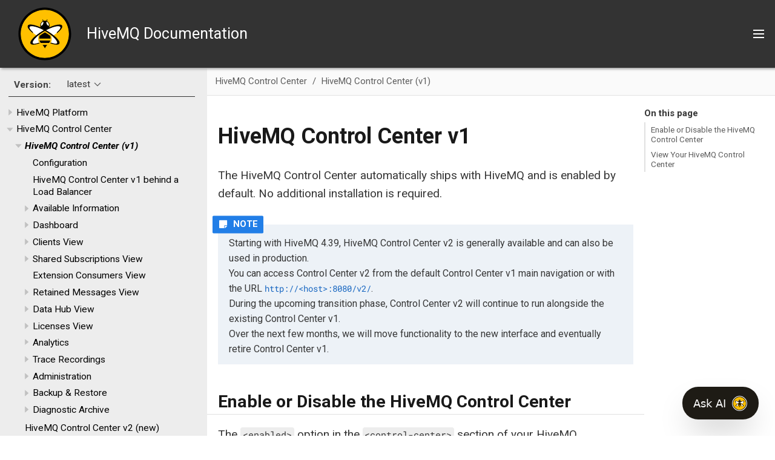

--- FILE ---
content_type: text/html; charset=UTF-8
request_url: https://docs.hivemq.com/hivemq/latest/control-center/index.html
body_size: 12537
content:
<!DOCTYPE html>
<html lang="en">
  <head>
    <!-- Google Tag Manager -->
    <script>(function(w,d,s,l,i){w[l]=w[l]||[];w[l].push({'gtm.start':
    new Date().getTime(),event:'gtm.js'});var f=d.getElementsByTagName(s)[0],
    j=d.createElement(s),dl=l!='dataLayer'?'&l='+l:'';j.async=true;j.src=
    'https://www.googletagmanager.com/gtm.js?id='+i+dl;f.parentNode.insertBefore(j,f);
    })(window,document,'script','dataLayer','GTM-PC7SLZNZ');</script>
    <!-- End Google Tag Manager -->
    <meta charset="utf-8">
    <meta name="viewport" content="width=device-width,initial-scale=1">
    <title>HiveMQ Control Center v1 :: HiveMQ Documentation</title>
    <link rel="canonical" href="https://docs.hivemq.com/hivemq/latest/control-center/index.html">
    <meta name="description" content="Explore the HiveMQ Control Center to view a wide range of analytics that enable real-time observability of your MQTT infrastructure.">
    <link rel="stylesheet" href="../../../_/css/site.css">
    <link rel="icon" href="../../../_/img/favicon.png" type="image/png">
    <link rel="stylesheet" href="https://cdn.jsdelivr.net/npm/docsearch.js@2/dist/cdn/docsearch.min.css" />
    <link rel="stylesheet" href="https://use.fontawesome.com/releases/v5.2.0/css/solid.css" integrity="sha384-wnAC7ln+XN0UKdcPvJvtqIH3jOjs9pnKnq9qX68ImXvOGz2JuFoEiCjT8jyZQX2z" crossorigin="anonymous">
    <link rel="stylesheet" href="https://use.fontawesome.com/releases/v5.2.0/css/fontawesome.css" integrity="sha384-HbmWTHay9psM8qyzEKPc8odH4DsOuzdejtnr+OFtDmOcIVnhgReQ4GZBH7uwcjf6" crossorigin="anonymous">
    <link href="https://fonts.googleapis.com/css?family=Roboto:400,400i,700,700i" rel="stylesheet">
  </head>
  <body class="article">
<!-- Google Tag Manager (noscript) -->
<noscript><iframe src="https://www.googletagmanager.com/ns.html?id=GTM-PC7SLZNZ"
height="0" width="0" style="display:none;visibility:hidden"></iframe></noscript>
<!-- End Google Tag Manager (noscript) -->
<header class="header">
  <nav class="navbar">
    <div class="navbar-brand">
      <div class="navbar-logo">
        <a href="https://www.hivemq.com/">
          <img src="../../../_/img/hivemq_logo.svg" alt="HiveMQ Documentation" />
        </a>
        <span>HiveMQ Documentation</span>
      </div>
      <button class="navbar-burger" aria-controls="topbar-nav bottombar-nav" aria-expanded="false" aria-label="Toggle main menu">
        <span></span>
        <span></span>
        <span></span>
      </button>
    </div>
    <div id="topbar-nav" class="navbar-menu">
      <div class="navbar-end">
        <div class="navbar-item search">
          <input id="search-input" type="text" placeholder="Search" />
        </div>
        <div class="navbar-item">
          <span class="control">
            <a class="button is-primary" href="https://www.hivemq.com/downloads/" target="_blank">Get HiveMQ</a>
          </span>
        </div>
      </div>
    </div>
    <div id="bottombar-nav" class="component-navbar navbar-menu">
        <div class="navbar-item has-dropdown is-hoverable">
          <a class="navbar-link is-active" href="../user-guide/index.html">HiveMQ Platform</a>
          <div class="navbar-dropdown">
            <a class="navbar-item" href="../user-guide/getting-started.html">Getting Started</a>
            <a class="navbar-item" href="cc-introduction.html">HiveMQ Control Center</a>
            <a class="navbar-item" href="../extensions/index.html">HiveMQ Extension Developer Guide</a>
            <a class="navbar-item" href="../rest-api/index.html">HiveMQ REST API</a>
            <a class="navbar-item" href="../upgrade/index.html">HiveMQ Upgrade Guides</a>
          </div>
        </div>
        <div class="navbar-item has-dropdown is-hoverable">
          <a class="navbar-link" href="../enterprise-extensions/index.html">HiveMQ Enterprise Extensions</a>
          <div class="navbar-dropdown">
            <a class="navbar-item" href="../../../hivemq-bridge-extension/latest/index.html">HiveMQ Enterprise Bridge Extension</a>
            <a class="navbar-item" href="../../../hivemq-data-lake-extension/latest/index.html">HiveMQ Enterprise Data Lake Extension</a>
            <a class="navbar-item" href="../../../hivemq-distributed-tracing-extension/latest/index.html">HiveMQ Enterprise Distributed Tracing Extension</a>
            <a class="navbar-item" href="../../../hivemq-amazon-kinesis-extension/latest/index.html">HiveMQ Enterprise Extension for Amazon Kinesis</a>
            <a class="navbar-item" href="../../../hivemq-google-cloud-pubsub-extension/latest/index.html">HiveMQ Enterprise Extension for Google Cloud Pub/Sub</a>
            <a class="navbar-item" href="../../../hivemq-kafka-extension/latest/index.html">HiveMQ Enterprise Extension for Kafka</a>
            <a class="navbar-item" href="../../../hivemq-microsoft-sql-server-extension/latest/index.html">HiveMQ Enterprise Extension for Microsoft SQL Server</a>
            <a class="navbar-item" href="../../../hivemq-mongodb-extension/latest/index.html">HiveMQ Enterprise Extension for MongoDB</a>
            <a class="navbar-item" href="../../../hivemq-mysql-extension/latest/index.html">HiveMQ Enterprise Extension for MySQL</a>
            <a class="navbar-item" href="../../../hivemq-postgresql-extension/latest/index.html">HiveMQ Enterprise Extension for PostgreSQL</a>
            <a class="navbar-item" href="../../../hivemq-snowflake-extension/latest/index.html">HiveMQ Enterprise Extension for Snowflake</a>
            <a class="navbar-item" href="../../../hivemq-enterprise-security-extension/latest/index.html">HiveMQ Enterprise Security Extension</a>
          </div>
        </div>
        <a class="navbar-item" href="../../../hivemq-cloud/index.html">HiveMQ Cloud</a>
        <a class="navbar-item" href="../../../hivemq-pulse/index.html">HiveMQ Pulse</a>
        <a class="navbar-item" href="../../../hivemq-edge/index.html">HiveMQ Edge</a>
        <a class="navbar-item" href="../data-hub/index.html">HiveMQ Data Hub</a>
        <a class="navbar-item" href="../../../hivemq-platform-operator/index.html">HiveMQ Platform Operator</a>
        <a class="navbar-item" href="../../../hivemq-swarm/latest/index.html">HiveMQ Swarm</a>
    </div>
  </nav>
</header>
<div class="body">
<div class="nav-container" data-component="hivemq" data-version="latest">
  <aside class="nav">
    <div class="panels">
<div class="nav-panel-menu is-active" data-panel="menu">
  <nav class="nav-menu">
    <button class="nav-menu-toggle" aria-label="Toggle expand/collapse all" style="display: none"></button>
<div class="version-nav">
  <h3 class="title">Version:</h3>
  <div class="page-versions">
    <button class="version-menu-toggle" title="Show other versions of page">latest</button>
    <div class="version-menu">
      <a class="version is-current" href="index.html">latest</a>
      <a class="version" href="../../4.28/control-center/index.html">4.28</a>
      <a class="version" href="../../4.9/control-center/index.html">4.9</a>
      <a class="version" href="../../4.5/control-center/introduction.html">4.5</a>
      <a class="version is-missing" href="../../3.4/user-guide/introduction.html">3.4</a>
    </div>
  </div>
</div>
<ul class="nav-list">
  <li class="nav-item" data-depth="0">
    <button class="nav-item-toggle"></button>
    <a class="nav-link" href="../user-guide/index.html">HiveMQ Platform</a>
<ul class="nav-list">
  <li class="nav-item" data-depth="1">
    <button class="nav-item-toggle"></button>
    <a class="nav-link" href="../user-guide/getting-started.html">Getting Started with HiveMQ</a>
<ul class="nav-list">
  <li class="nav-item" data-depth="2">
    <a class="nav-link" href="../user-guide/getting-started.html#options">HiveMQ Editions</a>
  </li>
  <li class="nav-item" data-depth="2">
    <button class="nav-item-toggle"></button>
    <a class="nav-link" href="../user-guide/getting-started.html#try-hivemq">Select a Way to Run HiveMQ</a>
<ul class="nav-list">
  <li class="nav-item" data-depth="3">
    <a class="nav-link" href="../user-guide/getting-started.html#hivemq-cloud">HiveMQ Cloud SaaS</a>
  </li>
  <li class="nav-item" data-depth="3">
    <a class="nav-link" href="../user-guide/getting-started.html#download">ZIP Download Package</a>
  </li>
  <li class="nav-item" data-depth="3">
    <a class="nav-link" href="../user-guide/getting-started.html#docker">Run on Docker</a>
  </li>
  <li class="nav-item" data-depth="3">
    <a class="nav-link" href="../user-guide/getting-started.html#aws-ec2">Deploy on AWS</a>
  </li>
  <li class="nav-item" data-depth="3">
    <a class="nav-link" href="../user-guide/getting-started.html#azure-arm">Deploy on Azure</a>
  </li>
  <li class="nav-item" data-depth="3">
    <a class="nav-link" href="../user-guide/getting-started.html#on-k8s">Deploy on Kubernetes</a>
  </li>
</ul>
  </li>
</ul>
  </li>
  <li class="nav-item" data-depth="1">
    <button class="nav-item-toggle"></button>
    <a class="nav-link" href="../user-guide/index.html#mqtt">MQTT Compliance</a>
<ul class="nav-list">
  <li class="nav-item" data-depth="2">
    <a class="nav-link" href="../user-guide/index.html#versions">Supported MQTT Versions</a>
  </li>
  <li class="nav-item" data-depth="2">
    <a class="nav-link" href="../user-guide/index.html#mqtt-features">Supported MQTT Features</a>
  </li>
  <li class="nav-item" data-depth="2">
    <a class="nav-link" href="../user-guide/index.html#extra-features">Additional Features</a>
  </li>
</ul>
  </li>
  <li class="nav-item" data-depth="1">
    <button class="nav-item-toggle"></button>
    <a class="nav-link" href="../user-guide/system-requirements.html">System Requirements</a>
<ul class="nav-list">
  <li class="nav-item" data-depth="2">
    <a class="nav-link" href="../user-guide/system-requirements.html#os">Supported Operating Systems</a>
  </li>
  <li class="nav-item" data-depth="2">
    <a class="nav-link" href="../user-guide/system-requirements.html#minimum">Minimum Hardware Requirements</a>
  </li>
  <li class="nav-item" data-depth="2">
    <a class="nav-link" href="../user-guide/system-requirements.html#env">Environment</a>
  </li>
  <li class="nav-item" data-depth="2">
    <a class="nav-link" href="../user-guide/system-requirements.html#linux">Linux Configuration Optimizations</a>
  </li>
</ul>
  </li>
  <li class="nav-item" data-depth="1">
    <button class="nav-item-toggle"></button>
    <a class="nav-link" href="../user-guide/install-hivemq.html">Installation</a>
<ul class="nav-list">
  <li class="nav-item" data-depth="2">
    <a class="nav-link" href="../user-guide/install-hivemq.html#hivemq-directory-structure">Directory Structure</a>
  </li>
  <li class="nav-item" data-depth="2">
    <a class="nav-link" href="../user-guide/install-hivemq.html#linux">Linux</a>
  </li>
  <li class="nav-item" data-depth="2">
    <a class="nav-link" href="../user-guide/install-hivemq.html#windows-server">Windows</a>
  </li>
  <li class="nav-item" data-depth="2">
    <a class="nav-link" href="../user-guide/install-hivemq.html#license">License</a>
  </li>
  <li class="nav-item" data-depth="2">
    <button class="nav-item-toggle"></button>
    <a class="nav-link" href="../user-guide/install-hivemq.html#sanity-checks">Sanity Checks</a>
<ul class="nav-list">
  <li class="nav-item" data-depth="3">
    <a class="nav-link" href="../user-guide/install-hivemq.html#open-file-limit-test">Open File Limit Test</a>
  </li>
  <li class="nav-item" data-depth="3">
    <a class="nav-link" href="../user-guide/install-hivemq.html#system-permission-test">System Access Permissions Test</a>
  </li>
</ul>
  </li>
  <li class="nav-item" data-depth="2">
    <button class="nav-item-toggle"></button>
    <a class="nav-link" href="../user-guide/install-in-cloud.html">Cloud Service Providers</a>
<ul class="nav-list">
  <li class="nav-item" data-depth="3">
    <button class="nav-item-toggle"></button>
    <a class="nav-link" href="../user-guide/install-in-cloud.html#aws">Amazon Web Services (AWS)</a>
<ul class="nav-list">
  <li class="nav-item" data-depth="4">
    <a class="nav-link" href="../user-guide/install-in-cloud.html#aws-ec2">AWS EC2</a>
  </li>
  <li class="nav-item" data-depth="4">
    <a class="nav-link" href="../user-guide/install-in-cloud.html#ec2-cluster">AWS EC2 Cluster</a>
  </li>
  <li class="nav-item" data-depth="4">
    <a class="nav-link" href="../user-guide/install-in-cloud.html#eks">Elastic Kubernetes Service (EKS)</a>
  </li>
</ul>
  </li>
  <li class="nav-item" data-depth="3">
    <button class="nav-item-toggle"></button>
    <a class="nav-link" href="../user-guide/install-in-cloud.html#azure">Microsoft Azure</a>
<ul class="nav-list">
  <li class="nav-item" data-depth="4">
    <a class="nav-link" href="../user-guide/install-in-cloud.html#arm-template">ARM Template</a>
  </li>
  <li class="nav-item" data-depth="4">
    <a class="nav-link" href="../user-guide/install-in-cloud.html#aks">Azure Kubernetes Service (AKS)</a>
  </li>
</ul>
  </li>
</ul>
  </li>
</ul>
  </li>
  <li class="nav-item" data-depth="1">
    <button class="nav-item-toggle"></button>
    <a class="nav-link" href="../user-guide/configuration.html">General Configuration Information</a>
<ul class="nav-list">
  <li class="nav-item" data-depth="2">
    <a class="nav-link" href="../user-guide/configuration.html#files">Configuration Files</a>
  </li>
  <li class="nav-item" data-depth="2">
    <a class="nav-link" href="../user-guide/configuration.html#default">Default Configuration</a>
  </li>
  <li class="nav-item" data-depth="2">
    <button class="nav-item-toggle"></button>
    <a class="nav-link" href="../user-guide/configuration.html#config-validation">Configuration Validation</a>
<ul class="nav-list">
  <li class="nav-item" data-depth="3">
    <a class="nav-link" href="../user-guide/configuration.html#change-config-validation">Change Configuration Validation</a>
  </li>
</ul>
  </li>
  <li class="nav-item" data-depth="2">
    <a class="nav-link" href="../user-guide/configuration.html#environment">Environment Variables</a>
  </li>
  <li class="nav-item" data-depth="2">
    <a class="nav-link" href="../user-guide/configuration.html#folders">Custom HiveMQ Folders</a>
  </li>
  <li class="nav-item" data-depth="2">
    <button class="nav-item-toggle"></button>
    <a class="nav-link" href="../user-guide/configuration.html#ip6">HiveMQ with IPv6</a>
<ul class="nav-list">
  <li class="nav-item" data-depth="3">
    <a class="nav-link" href="../user-guide/configuration.html#changes">Adjust Configuration</a>
  </li>
  <li class="nav-item" data-depth="3">
    <a class="nav-link" href="../user-guide/configuration.html#listeners">Available Listeners</a>
  </li>
  <li class="nav-item" data-depth="3">
    <a class="nav-link" href="../user-guide/configuration.html#discovery">Cluster Discovery</a>
  </li>
  <li class="nav-item" data-depth="3">
    <a class="nav-link" href="../user-guide/configuration.html#addresses">Special-use Addresses</a>
  </li>
</ul>
  </li>
  <li class="nav-item" data-depth="2">
    <a class="nav-link" href="../user-guide/configuration.html#anonymous-usage-statistics">Anonymous Usage Statistics</a>
  </li>
</ul>
  </li>
  <li class="nav-item" data-depth="1">
    <button class="nav-item-toggle"></button>
    <a class="nav-link" href="../user-guide/configuration.html#mqtt-config">MQTT-Specific Configuration Options</a>
<ul class="nav-list">
  <li class="nav-item" data-depth="2">
    <a class="nav-link" href="../user-guide/configuration.html#session-msg">Session and Message Expiry</a>
  </li>
  <li class="nav-item" data-depth="2">
    <a class="nav-link" href="../user-guide/configuration.html#max-packet">Maximum Packet Size</a>
  </li>
  <li class="nav-item" data-depth="2">
    <a class="nav-link" href="../user-guide/configuration.html#server-receive">Server Receive Maximum</a>
  </li>
  <li class="nav-item" data-depth="2">
    <a class="nav-link" href="../user-guide/configuration.html#max-keep-alive">Maximum Keep Alive</a>
  </li>
  <li class="nav-item" data-depth="2">
    <a class="nav-link" href="../user-guide/configuration.html#unlimited-keep-alive">Allow Unlimited Keep Alive</a>
  </li>
  <li class="nav-item" data-depth="2">
    <a class="nav-link" href="../user-guide/configuration.html#topic-alias">Topic Alias</a>
  </li>
  <li class="nav-item" data-depth="2">
    <a class="nav-link" href="../user-guide/configuration.html#subscription-identifier">Subscription Identifier</a>
  </li>
  <li class="nav-item" data-depth="2">
    <a class="nav-link" href="../user-guide/configuration.html#config-mqtt-wildcard-subscriptions">Wildcard Subscriptions</a>
  </li>
  <li class="nav-item" data-depth="2">
    <a class="nav-link" href="../user-guide/configuration.html#config-mqtt-shared-subscriptions">Shared Subscriptions</a>
  </li>
  <li class="nav-item" data-depth="2">
    <a class="nav-link" href="../user-guide/configuration.html#config-mqtt-maximum-qos">Maximum QoS</a>
  </li>
  <li class="nav-item" data-depth="2">
    <a class="nav-link" href="../user-guide/configuration.html#config-mqtt-retained-messages">Retained Messages</a>
  </li>
  <li class="nav-item" data-depth="2">
    <a class="nav-link" href="../user-guide/configuration.html#msg-queue-size">Queued Messages</a>
  </li>
  <li class="nav-item" data-depth="2">
    <button class="nav-item-toggle"></button>
    <a class="nav-link" href="../user-guide/configuration.html#security">Security Configuration Options</a>
<ul class="nav-list">
  <li class="nav-item" data-depth="3">
    <a class="nav-link" href="../user-guide/configuration.html#empty-id">Allow Empty Client ID</a>
  </li>
  <li class="nav-item" data-depth="3">
    <a class="nav-link" href="../user-guide/configuration.html#pfi">PUBLISH Payload Validation</a>
  </li>
  <li class="nav-item" data-depth="3">
    <a class="nav-link" href="../user-guide/configuration.html#utf8">UTF-8 Validation</a>
  </li>
  <li class="nav-item" data-depth="3">
    <a class="nav-link" href="../user-guide/configuration.html#request-problem">Request Problem Information</a>
  </li>
  <li class="nav-item" data-depth="3">
    <a class="nav-link" href="../user-guide/configuration.html#security-all">Example Security Configuration</a>
  </li>
</ul>
  </li>
</ul>
  </li>
  <li class="nav-item" data-depth="1">
    <button class="nav-item-toggle"></button>
    <a class="nav-link" href="../user-guide/mqtt-add-ons.html">MQTT Add-ons</a>
<ul class="nav-list">
  <li class="nav-item" data-depth="2">
    <button class="nav-item-toggle"></button>
    <a class="nav-link" href="../user-guide/mqtt-add-ons.html#analytical-topics">Topic Add-ons</a>
<ul class="nav-list">
  <li class="nav-item" data-depth="3">
    <button class="nav-item-toggle"></button>
    <a class="nav-link" href="../user-guide/mqtt-add-ons.html#expired-topic">Expired Messages Topic</a>
<ul class="nav-list">
  <li class="nav-item" data-depth="4">
    <a class="nav-link" href="../user-guide/mqtt-add-ons.html#enable-expired">Configuration</a>
  </li>
  <li class="nav-item" data-depth="4">
    <a class="nav-link" href="../user-guide/mqtt-add-ons.html#exp-user-properties">User Properties</a>
  </li>
  <li class="nav-item" data-depth="4">
    <a class="nav-link" href="../user-guide/mqtt-add-ons.html#expired-metrics">Additional Metrics</a>
  </li>
</ul>
  </li>
  <li class="nav-item" data-depth="3">
    <button class="nav-item-toggle"></button>
    <a class="nav-link" href="../user-guide/mqtt-add-ons.html#dropped-topic">Dropped Messages Topic</a>
<ul class="nav-list">
  <li class="nav-item" data-depth="4">
    <a class="nav-link" href="../user-guide/mqtt-add-ons.html#enable-dropped">Configuration</a>
  </li>
  <li class="nav-item" data-depth="4">
    <a class="nav-link" href="../user-guide/mqtt-add-ons.html#dropped-user-properties">User Properties</a>
  </li>
  <li class="nav-item" data-depth="4">
    <a class="nav-link" href="../user-guide/mqtt-add-ons.html#dropped-metrics">Additional Metrics</a>
  </li>
</ul>
  </li>
  <li class="nav-item" data-depth="3">
    <button class="nav-item-toggle"></button>
    <a class="nav-link" href="../user-guide/mqtt-add-ons.html#dead-topic">Dead Messages Topic</a>
<ul class="nav-list">
  <li class="nav-item" data-depth="4">
    <a class="nav-link" href="../user-guide/mqtt-add-ons.html#enable-dead">Configuration</a>
  </li>
  <li class="nav-item" data-depth="4">
    <a class="nav-link" href="../user-guide/mqtt-add-ons.html#dead-user-properties">User Properties</a>
  </li>
  <li class="nav-item" data-depth="4">
    <a class="nav-link" href="../user-guide/mqtt-add-ons.html#dead-metrics">Additional Metrics</a>
  </li>
</ul>
  </li>
</ul>
  </li>
  <li class="nav-item" data-depth="2">
    <button class="nav-item-toggle"></button>
    <a class="nav-link" href="../user-guide/mqtt-add-ons.html#add-ons-use-cases">Use Cases</a>
<ul class="nav-list">
  <li class="nav-item" data-depth="3">
    <a class="nav-link" href="../user-guide/mqtt-add-ons.html#expired-topic-use-case">Expired Messages Topic</a>
  </li>
  <li class="nav-item" data-depth="3">
    <a class="nav-link" href="../user-guide/mqtt-add-ons.html#dropped-topic-use-case">Dropped Messages Topic</a>
  </li>
  <li class="nav-item" data-depth="3">
    <a class="nav-link" href="../user-guide/mqtt-add-ons.html#dead-topic-use-case">Dead Messages Topic</a>
  </li>
</ul>
  </li>
</ul>
  </li>
  <li class="nav-item" data-depth="1">
    <button class="nav-item-toggle"></button>
    <a class="nav-link" href="../user-guide/backup-restore.html">Backup &amp; Restore</a>
<ul class="nav-list">
  <li class="nav-item" data-depth="2">
    <a class="nav-link" href="../user-guide/backup-restore.html#cc-backup">Back Up with the HiveMQ Control Center</a>
  </li>
  <li class="nav-item" data-depth="2">
    <a class="nav-link" href="../user-guide/backup-restore.html#rest-backup">Back Up with the HiveMQ REST API</a>
  </li>
  <li class="nav-item" data-depth="2">
    <a class="nav-link" href="../user-guide/backup-restore.html#what-is-exported">Backup Export File Content</a>
  </li>
  <li class="nav-item" data-depth="2">
    <a class="nav-link" href="../user-guide/backup-restore.html#backup-folder">Backup File Location</a>
  </li>
  <li class="nav-item" data-depth="2">
    <button class="nav-item-toggle"></button>
    <a class="nav-link" href="../user-guide/backup-restore.html#create-a-backup">Create a Backup</a>
<ul class="nav-list">
  <li class="nav-item" data-depth="3">
    <a class="nav-link" href="../user-guide/backup-restore.html#export-requirements">Export Requirements</a>
  </li>
</ul>
  </li>
  <li class="nav-item" data-depth="2">
    <a class="nav-link" href="../user-guide/backup-restore.html#restore-a-backup">Restore from a Backup</a>
  </li>
</ul>
  </li>
  <li class="nav-item" data-depth="1">
    <button class="nav-item-toggle"></button>
    <a class="nav-link" href="../user-guide/listeners.html">Listeners</a>
<ul class="nav-list">
  <li class="nav-item" data-depth="2">
    <a class="nav-link" href="../user-guide/listeners.html#multi">Multiple Listeners</a>
  </li>
  <li class="nav-item" data-depth="2">
    <button class="nav-item-toggle"></button>
    <a class="nav-link" href="../user-guide/listeners.html#tcp-listener">TCP Listener</a>
<ul class="nav-list">
  <li class="nav-item" data-depth="3">
    <button class="nav-item-toggle"></button>
    <a class="nav-link" href="../user-guide/listeners.html#tcp-tls-listener">Secure TCP Listener</a>
<ul class="nav-list">
  <li class="nav-item" data-depth="4">
    <a class="nav-link" href="../user-guide/listeners.html#cipher-suite-preference">Cipher Suite Preference</a>
  </li>
</ul>
  </li>
</ul>
  </li>
  <li class="nav-item" data-depth="2">
    <button class="nav-item-toggle"></button>
    <a class="nav-link" href="../user-guide/listeners.html#websockets">WebSockets</a>
<ul class="nav-list">
  <li class="nav-item" data-depth="3">
    <a class="nav-link" href="../user-guide/listeners.html#ws-listener">Native WebSocket Listener</a>
  </li>
  <li class="nav-item" data-depth="3">
    <a class="nav-link" href="../user-guide/listeners.html#wss-listener">Secure WebSocket Listener</a>
  </li>
</ul>
  </li>
</ul>
  </li>
  <li class="nav-item" data-depth="1">
    <button class="nav-item-toggle"></button>
    <a class="nav-link" href="../user-guide/cluster.html">HiveMQ Cluster</a>
<ul class="nav-list">
  <li class="nav-item" data-depth="2">
    <a class="nav-link" href="../user-guide/cluster.html#enable">Enable Cluster</a>
  </li>
  <li class="nav-item" data-depth="2">
    <button class="nav-item-toggle"></button>
    <a class="nav-link" href="../user-guide/cluster.html#discovery">Cluster Discovery</a>
<ul class="nav-list">
  <li class="nav-item" data-depth="3">
    <a class="nav-link" href="../user-guide/cluster.html#static">Static Discovery</a>
  </li>
  <li class="nav-item" data-depth="3">
    <a class="nav-link" href="../user-guide/cluster.html#multicast">Multicast Discovery</a>
  </li>
  <li class="nav-item" data-depth="3">
    <a class="nav-link" href="../user-guide/cluster.html#broadcast">Broadcast Discovery</a>
  </li>
  <li class="nav-item" data-depth="3">
    <a class="nav-link" href="../user-guide/cluster.html#extension">Extension Discovery</a>
  </li>
</ul>
  </li>
  <li class="nav-item" data-depth="2">
    <button class="nav-item-toggle"></button>
    <a class="nav-link" href="../user-guide/cluster.html#cluster-transport">Cluster Transport</a>
<ul class="nav-list">
  <li class="nav-item" data-depth="3">
    <a class="nav-link" href="../user-guide/cluster.html#tcp">TCP Transport</a>
  </li>
  <li class="nav-item" data-depth="3">
    <a class="nav-link" href="../user-guide/cluster.html#udp">UDP Transport</a>
  </li>
  <li class="nav-item" data-depth="3">
    <a class="nav-link" href="../user-guide/cluster.html#secure-tcp-with-tls">Secure TCP Transport with TLS</a>
  </li>
</ul>
  </li>
  <li class="nav-item" data-depth="2">
    <button class="nav-item-toggle"></button>
    <a class="nav-link" href="../user-guide/cluster.html#failure-detection">Failure Detection</a>
<ul class="nav-list">
  <li class="nav-item" data-depth="3">
    <a class="nav-link" href="../user-guide/cluster.html#heartbeat">Heartbeat</a>
  </li>
  <li class="nav-item" data-depth="3">
    <a class="nav-link" href="../user-guide/cluster.html#tcp-health-check">TCP Health Check</a>
  </li>
</ul>
  </li>
  <li class="nav-item" data-depth="2">
    <a class="nav-link" href="../user-guide/cluster.html#replication">Replication</a>
  </li>
  <li class="nav-item" data-depth="2">
    <a class="nav-link" href="../user-guide/cluster.html#rolling-upgrades">Rolling Upgrades</a>
  </li>
  <li class="nav-item" data-depth="2">
    <button class="nav-item-toggle"></button>
    <a class="nav-link" href="../user-guide/cluster.html#disaster-recovery">Cluster Disaster Recovery</a>
<ul class="nav-list">
  <li class="nav-item" data-depth="3">
    <a class="nav-link" href="../user-guide/cluster.html#disaster-detection">Disaster Detection</a>
  </li>
  <li class="nav-item" data-depth="3">
    <a class="nav-link" href="../user-guide/cluster.html#live-import">Live Backup Import</a>
  </li>
  <li class="nav-item" data-depth="3">
    <a class="nav-link" href="../user-guide/cluster.html#disaster-recovery-tool">Recovery Tool</a>
  </li>
  <li class="nav-item" data-depth="3">
    <a class="nav-link" href="../user-guide/cluster.html#recovery-guide">Recovery Quick Start</a>
  </li>
</ul>
  </li>
  <li class="nav-item" data-depth="2">
    <a class="nav-link" href="../user-guide/cluster.html#restart-persistent">Cluster Restart with Persistent Data</a>
  </li>
</ul>
  </li>
  <li class="nav-item" data-depth="1">
    <button class="nav-item-toggle"></button>
    <a class="nav-link" href="../user-guide/security.html">Security</a>
<ul class="nav-list">
  <li class="nav-item" data-depth="2">
    <a class="nav-link" href="../user-guide/security.html#authentication-authorization">Authentication &amp; Authorization</a>
  </li>
  <li class="nav-item" data-depth="2">
    <a class="nav-link" href="../user-guide/security.html#tls">TLS</a>
  </li>
  <li class="nav-item" data-depth="2">
    <a class="nav-link" href="../user-guide/security.html#jks">Java Key- and Trust Store</a>
  </li>
  <li class="nav-item" data-depth="2">
    <a class="nav-link" href="../user-guide/security.html#communication-protocol">Communication Protocol</a>
  </li>
  <li class="nav-item" data-depth="2">
    <a class="nav-link" href="../user-guide/security.html#cipher-suites">Cipher Suites</a>
  </li>
  <li class="nav-item" data-depth="2">
    <a class="nav-link" href="../user-guide/security.html#native">Native SSL</a>
  </li>
  <li class="nav-item" data-depth="2">
    <a class="nav-link" href="../user-guide/security.html#random">Randomness</a>
  </li>
  <li class="nav-item" data-depth="2">
    <a class="nav-link" href="../user-guide/security.html#ocsp">OCSP</a>
  </li>
  <li class="nav-item" data-depth="2">
    <a class="nav-link" href="../user-guide/security.html#audit-log">Audit Log</a>
  </li>
</ul>
  </li>
  <li class="nav-item" data-depth="1">
    <button class="nav-item-toggle"></button>
    <a class="nav-link" href="../user-guide/logging.html">Logging</a>
<ul class="nav-list">
  <li class="nav-item" data-depth="2">
    <a class="nav-link" href="../user-guide/logging.html#change">Logging Levels</a>
  </li>
  <li class="nav-item" data-depth="2">
    <a class="nav-link" href="../user-guide/logging.html#event">Event Log</a>
  </li>
  <li class="nav-item" data-depth="2">
    <button class="nav-item-toggle"></button>
    <a class="nav-link" href="../user-guide/logging.html#machine-readable-logs">Machine-Readable Log Files</a>
<ul class="nav-list">
  <li class="nav-item" data-depth="3">
    <a class="nav-link" href="../user-guide/logging.html#json-logging">JSON Logging</a>
  </li>
</ul>
  </li>
  <li class="nav-item" data-depth="2">
    <a class="nav-link" href="../user-guide/logging.html#extension-logging">Extension Log Files</a>
  </li>
  <li class="nav-item" data-depth="2">
    <a class="nav-link" href="../user-guide/logging.html#syslog">Syslog</a>
  </li>
</ul>
  </li>
  <li class="nav-item" data-depth="1">
    <button class="nav-item-toggle"></button>
    <a class="nav-link" href="../user-guide/health-api.html">Health API</a>
<ul class="nav-list">
  <li class="nav-item" data-depth="2">
    <a class="nav-link" href="../user-guide/health-api.html#configuration">Configuration</a>
  </li>
  <li class="nav-item" data-depth="2">
    <a class="nav-link" href="../user-guide/health-api.html#http-response">HTTP Responses</a>
  </li>
  <li class="nav-item" data-depth="2">
    <button class="nav-item-toggle"></button>
    <a class="nav-link" href="../user-guide/health-api.html#health-monitoring">Health Monitoring</a>
<ul class="nav-list">
  <li class="nav-item" data-depth="3">
    <a class="nav-link" href="../user-guide/health-api.html#kubernetes-probes">Kubernetes Probes</a>
  </li>
  <li class="nav-item" data-depth="3">
    <a class="nav-link" href="../user-guide/health-api.html#haproxy">HAProxy</a>
  </li>
</ul>
  </li>
  <li class="nav-item" data-depth="2">
    <a class="nav-link" href="../user-guide/health-api.html#system-health">System Health</a>
  </li>
  <li class="nav-item" data-depth="2">
    <button class="nav-item-toggle"></button>
    <a class="nav-link" href="../user-guide/health-api.html#health-components">Health Components</a>
<ul class="nav-list">
  <li class="nav-item" data-depth="3">
    <a class="nav-link" href="../user-guide/health-api.html#health-component-info">Info</a>
  </li>
  <li class="nav-item" data-depth="3">
    <a class="nav-link" href="../user-guide/health-api.html#health-component-cluster">Cluster</a>
  </li>
  <li class="nav-item" data-depth="3">
    <a class="nav-link" href="../user-guide/health-api.html#health-component-mqtt">MQTT</a>
  </li>
  <li class="nav-item" data-depth="3">
    <a class="nav-link" href="../user-guide/health-api.html#health-component-control-center">Control Center</a>
  </li>
  <li class="nav-item" data-depth="3">
    <a class="nav-link" href="../user-guide/health-api.html#health-component-rest-api">REST API</a>
  </li>
</ul>
  </li>
  <li class="nav-item" data-depth="2">
    <a class="nav-link" href="../user-guide/health-api.html#extensions">Extensions</a>
  </li>
  <li class="nav-item" data-depth="2">
    <button class="nav-item-toggle"></button>
    <a class="nav-link" href="../user-guide/health-api.html#health-groups">Health Groups</a>
<ul class="nav-list">
  <li class="nav-item" data-depth="3">
    <a class="nav-link" href="../user-guide/health-api.html#liveness-check">Liveness Check</a>
  </li>
  <li class="nav-item" data-depth="3">
    <a class="nav-link" href="../user-guide/health-api.html#readiness-check">Readiness Check</a>
  </li>
</ul>
  </li>
</ul>
  </li>
  <li class="nav-item" data-depth="1">
    <button class="nav-item-toggle"></button>
    <a class="nav-link" href="../user-guide/monitoring.html">Monitoring</a>
<ul class="nav-list">
  <li class="nav-item" data-depth="2">
    <a class="nav-link" href="../user-guide/monitoring.html#jmx">JMX</a>
  </li>
  <li class="nav-item" data-depth="2">
    <a class="nav-link" href="../user-guide/monitoring.html#prometheus">Prometheus</a>
  </li>
  <li class="nav-item" data-depth="2">
    <a class="nav-link" href="../user-guide/monitoring.html#influxdb">InfluxDB</a>
  </li>
  <li class="nav-item" data-depth="2">
    <button class="nav-item-toggle"></button>
    <a class="nav-link" href="../user-guide/monitoring.html#available-metrics">HiveMQ Metrics</a>
<ul class="nav-list">
  <li class="nav-item" data-depth="3">
    <a class="nav-link" href="../user-guide/monitoring.html#metric-types">Metric Types</a>
  </li>
  <li class="nav-item" data-depth="3">
    <a class="nav-link" href="../user-guide/monitoring.html#standard-metrics">Standard HiveMQ Metrics</a>
  </li>
  <li class="nav-item" data-depth="3">
    <a class="nav-link" href="../user-guide/monitoring.html#system-and-os-metrics">System and OS Metrics</a>
  </li>
  <li class="nav-item" data-depth="3">
    <a class="nav-link" href="../user-guide/monitoring.html#jvm-metrics">JVM Metrics</a>
  </li>
  <li class="nav-item" data-depth="3">
    <a class="nav-link" href="../user-guide/monitoring.html#cluster-metrics">HiveMQ Cluster Metrics</a>
  </li>
  <li class="nav-item" data-depth="3">
    <a class="nav-link" href="../user-guide/monitoring.html#health-metrics">HiveMQ Health Metrics</a>
  </li>
  <li class="nav-item" data-depth="3">
    <a class="nav-link" href="../user-guide/monitoring.html#rest-api-metrics">HiveMQ REST API Metrics</a>
  </li>
</ul>
  </li>
</ul>
  </li>
  <li class="nav-item" data-depth="1">
    <button class="nav-item-toggle"></button>
    <a class="nav-link" href="../user-guide/proxy-protocol.html">PROXY Protocol</a>
<ul class="nav-list">
  <li class="nav-item" data-depth="2">
    <a class="nav-link" href="../user-guide/proxy-protocol.html#config">Configuration</a>
  </li>
  <li class="nav-item" data-depth="2">
    <a class="nav-link" href="../user-guide/proxy-protocol.html#custom-tlv">Custom TLVs</a>
  </li>
</ul>
  </li>
  <li class="nav-item" data-depth="1">
    <button class="nav-item-toggle"></button>
    <a class="nav-link" href="../user-guide/load-balancer.html">Load Balancers</a>
<ul class="nav-list">
  <li class="nav-item" data-depth="2">
    <a class="nav-link" href="../user-guide/load-balancer.html#ssl-offloading">Offload SSL/TLS Termination</a>
  </li>
  <li class="nav-item" data-depth="2">
    <a class="nav-link" href="../user-guide/load-balancer.html#proxy-protocol">Proxy Protocol</a>
  </li>
  <li class="nav-item" data-depth="2">
    <a class="nav-link" href="../user-guide/load-balancer.html#idle-timeout">Idle Timeout</a>
  </li>
  <li class="nav-item" data-depth="2">
    <a class="nav-link" href="../user-guide/load-balancer.html#decrease-cluster-size">Decrease Cluster Size</a>
  </li>
</ul>
  </li>
  <li class="nav-item" data-depth="1">
    <button class="nav-item-toggle"></button>
    <a class="nav-link" href="../user-guide/restrictions.html">Restrictions</a>
<ul class="nav-list">
  <li class="nav-item" data-depth="2">
    <a class="nav-link" href="../user-guide/restrictions.html#connections">Connection Limits</a>
  </li>
  <li class="nav-item" data-depth="2">
    <a class="nav-link" href="../user-guide/restrictions.html#throttle-connections">Throttle Connection Rates</a>
  </li>
  <li class="nav-item" data-depth="2">
    <a class="nav-link" href="../user-guide/restrictions.html#throttle-handshake">Throttle SSL Handshakes</a>
  </li>
  <li class="nav-item" data-depth="2">
    <a class="nav-link" href="../user-guide/restrictions.html#throttle-bandwidth">Throttle Bandwidth</a>
  </li>
  <li class="nav-item" data-depth="2">
    <a class="nav-link" href="../user-guide/restrictions.html#connection-timeouts">Connection Timeouts</a>
  </li>
  <li class="nav-item" data-depth="2">
    <a class="nav-link" href="../user-guide/restrictions.html#max-client-id-length">MQTT Client ID Length Limits</a>
  </li>
  <li class="nav-item" data-depth="2">
    <a class="nav-link" href="../user-guide/restrictions.html#max-topic-length">MQTT Topic Length Limits</a>
  </li>
</ul>
  </li>
  <li class="nav-item" data-depth="1">
    <button class="nav-item-toggle"></button>
    <a class="nav-link" href="../user-guide/overload-protection.html">Cluster Overload Protection</a>
<ul class="nav-list">
  <li class="nav-item" data-depth="2">
    <a class="nav-link" href="../user-guide/overload-protection.html#config">Configuration</a>
  </li>
  <li class="nav-item" data-depth="2">
    <a class="nav-link" href="../user-guide/overload-protection.html#monitoring">Monitoring</a>
  </li>
</ul>
  </li>
  <li class="nav-item" data-depth="1">
    <button class="nav-item-toggle"></button>
    <a class="nav-link" href="../user-guide/event-history.html">Client Event History</a>
<ul class="nav-list">
  <li class="nav-item" data-depth="2">
    <a class="nav-link" href="../user-guide/event-history.html#config">Configuration</a>
  </li>
  <li class="nav-item" data-depth="2">
    <a class="nav-link" href="../user-guide/event-history.html#monitoring">Monitoring</a>
  </li>
</ul>
  </li>
  <li class="nav-item" data-depth="1">
    <button class="nav-item-toggle"></button>
    <a class="nav-link" href="../user-guide/shared-subscriptions.html">Shared Subscriptions</a>
<ul class="nav-list">
  <li class="nav-item" data-depth="2">
    <a class="nav-link" href="../user-guide/shared-subscriptions.html#structure">Topic Structure</a>
  </li>
  <li class="nav-item" data-depth="2">
    <a class="nav-link" href="../user-guide/shared-subscriptions.html#concepts">Concepts</a>
  </li>
  <li class="nav-item" data-depth="2">
    <a class="nav-link" href="../user-guide/shared-subscriptions.html#use-cases">Use Cases</a>
  </li>
  <li class="nav-item" data-depth="2">
    <a class="nav-link" href="../user-guide/shared-subscriptions.html#qos">QoS Levels</a>
  </li>
</ul>
  </li>
  <li class="nav-item" data-depth="1">
    <button class="nav-item-toggle"></button>
    <a class="nav-link" href="../user-guide/declared-shared-subscriptions.html">Declared Shared Subscriptions</a>
<ul class="nav-list">
  <li class="nav-item" data-depth="2">
    <a class="nav-link" href="../user-guide/declared-shared-subscriptions.html#configuration">Configuration</a>
  </li>
  <li class="nav-item" data-depth="2">
    <a class="nav-link" href="../user-guide/declared-shared-subscriptions.html#concepts">Concepts</a>
  </li>
  <li class="nav-item" data-depth="2">
    <a class="nav-link" href="../user-guide/declared-shared-subscriptions.html#use-cases">Use Cases</a>
  </li>
</ul>
  </li>
  <li class="nav-item" data-depth="1">
    <button class="nav-item-toggle"></button>
    <a class="nav-link" href="../user-guide/diagnostics-mode.html">Diagnostic Mode</a>
<ul class="nav-list">
  <li class="nav-item" data-depth="2">
    <a class="nav-link" href="../user-guide/diagnostics-mode.html#enabling">Enabling Diagnostic Mode</a>
  </li>
  <li class="nav-item" data-depth="2">
    <a class="nav-link" href="../user-guide/diagnostics-mode.html#sending">Sending diagnostic file to the HiveMQ Support Team</a>
  </li>
</ul>
  </li>
  <li class="nav-item" data-depth="1">
    <button class="nav-item-toggle"></button>
    <a class="nav-link" href="../user-guide/troubleshooting.html">Troubleshooting</a>
<ul class="nav-list">
  <li class="nav-item" data-depth="2">
    <a class="nav-link" href="../user-guide/troubleshooting.html#ports">Port Assignment</a>
  </li>
  <li class="nav-item" data-depth="2">
    <a class="nav-link" href="../user-guide/troubleshooting.html#in-use">Port Already in Use</a>
  </li>
  <li class="nav-item" data-depth="2">
    <a class="nav-link" href="../user-guide/troubleshooting.html#slow-startup">Slow HiveMQ Startup</a>
  </li>
  <li class="nav-item" data-depth="2">
    <a class="nav-link" href="../user-guide/troubleshooting.html#time">Time Synchronization</a>
  </li>
</ul>
  </li>
  <li class="nav-item" data-depth="1">
    <button class="nav-item-toggle"></button>
    <a class="nav-link" href="../user-guide/howtos.html">How-Tos</a>
<ul class="nav-list">
  <li class="nav-item" data-depth="2">
    <a class="nav-link" href="../user-guide/howtos.html#server">Server Side TLS</a>
  </li>
  <li class="nav-item" data-depth="2">
    <a class="nav-link" href="../user-guide/howtos.html#portecle">TLS with Portecle</a>
  </li>
  <li class="nav-item" data-depth="2">
    <a class="nav-link" href="../user-guide/howtos.html#keytool">TLS with Client Certificates</a>
  </li>
</ul>
  </li>
  <li class="nav-item" data-depth="1">
    <button class="nav-item-toggle"></button>
    <a class="nav-link" href="../user-guide/docker.html">HiveMQ and Docker</a>
<ul class="nav-list">
  <li class="nav-item" data-depth="2">
    <a class="nav-link" href="../user-guide/docker.html#dockerhub">HiveMQ Docker Hub Repository</a>
  </li>
  <li class="nav-item" data-depth="2">
    <a class="nav-link" href="../user-guide/docker.html#tags">Tags</a>
  </li>
  <li class="nav-item" data-depth="2">
    <button class="nav-item-toggle"></button>
    <a class="nav-link" href="../user-guide/docker.html#dns-discovery-image">HiveMQ DNS Discovery Docker Image</a>
<ul class="nav-list">
  <li class="nav-item" data-depth="3">
    <a class="nav-link" href="../user-guide/docker.html#swarm">HiveMQ Cluster on Docker Swarm</a>
  </li>
  <li class="nav-item" data-depth="3">
    <a class="nav-link" href="../user-guide/docker.html#kubernetes">HiveMQ Cluster on Kubernetes</a>
  </li>
</ul>
  </li>
  <li class="nav-item" data-depth="2">
    <a class="nav-link" href="../user-guide/docker.html#license">Add a HiveMQ License</a>
  </li>
  <li class="nav-item" data-depth="2">
    <a class="nav-link" href="../user-guide/docker.html#control-center">Access the HiveMQ Control Center</a>
  </li>
  <li class="nav-item" data-depth="2">
    <a class="nav-link" href="../user-guide/docker.html#bind-address">Override the Bind Address</a>
  </li>
  <li class="nav-item" data-depth="2">
    <button class="nav-item-toggle"></button>
    <a class="nav-link" href="../user-guide/docker.html#base-image">HiveMQ Base Docker Image</a>
<ul class="nav-list">
  <li class="nav-item" data-depth="3">
    <a class="nav-link" href="../user-guide/docker.html#single">HiveMQ Single Node in Docker</a>
  </li>
</ul>
  </li>
  <li class="nav-item" data-depth="2">
    <a class="nav-link" href="../user-guide/docker.html#custom">Custom HiveMQ Docker Image</a>
  </li>
</ul>
  </li>
  <li class="nav-item" data-depth="1">
    <a class="nav-link" href="https://hivemq.atlassian.net/wiki/spaces/KB/overview">HiveMQ Knowledge Base Articles</a>
  </li>
</ul>
  </li>
  <li class="nav-item" data-depth="0">
    <button class="nav-item-toggle"></button>
    <a class="nav-link" href="cc-introduction.html">HiveMQ Control Center</a>
<ul class="nav-list">
  <li class="nav-item is-current-page" data-depth="1">
    <button class="nav-item-toggle"></button>
    <a class="nav-link" href="index.html">HiveMQ Control Center (v1)</a>
<ul class="nav-list">
  <li class="nav-item" data-depth="2">
    <a class="nav-link" href="configuration.html">Configuration</a>
  </li>
  <li class="nav-item" data-depth="2">
    <a class="nav-link" href="hivemq-cluster.html">HiveMQ Control Center v1 behind a Load Balancer</a>
  </li>
  <li class="nav-item" data-depth="2">
    <button class="nav-item-toggle"></button>
    <a class="nav-link" href="information.html#available-cc-information">Available Information</a>
<ul class="nav-list">
  <li class="nav-item" data-depth="3">
    <a class="nav-link" href="information.html#control-center-views">Overview</a>
  </li>
</ul>
  </li>
  <li class="nav-item" data-depth="2">
    <button class="nav-item-toggle"></button>
    <a class="nav-link" href="information.html#dashboard">Dashboard</a>
<ul class="nav-list">
  <li class="nav-item" data-depth="3">
    <a class="nav-link" href="information.html#attention">Notifications</a>
  </li>
  <li class="nav-item" data-depth="3">
    <a class="nav-link" href="information.html#license">Active License</a>
  </li>
  <li class="nav-item" data-depth="3">
    <a class="nav-link" href="information.html#nodes">Cluster Node Statistics</a>
  </li>
</ul>
  </li>
  <li class="nav-item" data-depth="2">
    <button class="nav-item-toggle"></button>
    <a class="nav-link" href="information.html#clients">Clients View</a>
<ul class="nav-list">
  <li class="nav-item" data-depth="3">
    <button class="nav-item-toggle"></button>
    <a class="nav-link" href="information.html#client-details">Details</a>
<ul class="nav-list">
  <li class="nav-item" data-depth="4">
    <a class="nav-link" href="information.html#client-session">Session</a>
  </li>
  <li class="nav-item" data-depth="4">
    <a class="nav-link" href="information.html#client-connection">Connection</a>
  </li>
  <li class="nav-item" data-depth="4">
    <a class="nav-link" href="information.html#client-tls">TLS</a>
  </li>
  <li class="nav-item" data-depth="4">
    <a class="nav-link" href="information.html#client-last-will">Last Will</a>
  </li>
  <li class="nav-item" data-depth="4">
    <a class="nav-link" href="information.html#client-restrictions">Restrictions</a>
  </li>
  <li class="nav-item" data-depth="4">
    <a class="nav-link" href="information.html#client-proxy">Proxy Protocol</a>
  </li>
  <li class="nav-item" data-depth="4">
    <a class="nav-link" href="information.html#client-sub">Subscriptions</a>
  </li>
  <li class="nav-item" data-depth="4">
    <a class="nav-link" href="information.html#client-shared-sub">Shared Subscriptions</a>
  </li>
  <li class="nav-item" data-depth="4">
    <a class="nav-link" href="information.html#client-session-attributes">Session Attributes</a>
  </li>
  <li class="nav-item" data-depth="4">
    <a class="nav-link" href="information.html#client-history">Event History</a>
  </li>
</ul>
  </li>
</ul>
  </li>
  <li class="nav-item" data-depth="2">
    <button class="nav-item-toggle"></button>
    <a class="nav-link" href="information.html#shared-subscriptions">Shared Subscriptions View</a>
<ul class="nav-list">
  <li class="nav-item" data-depth="3">
    <a class="nav-link" href="information.html#shared-sub-details">Details</a>
  </li>
</ul>
  </li>
  <li class="nav-item" data-depth="2">
    <a class="nav-link" href="information.html#extension-consumers">Extension Consumers View</a>
  </li>
  <li class="nav-item" data-depth="2">
    <button class="nav-item-toggle"></button>
    <a class="nav-link" href="information.html#retained">Retained Messages View</a>
<ul class="nav-list">
  <li class="nav-item" data-depth="3">
    <a class="nav-link" href="information.html#retained-details">Details</a>
  </li>
</ul>
  </li>
  <li class="nav-item" data-depth="2">
    <button class="nav-item-toggle"></button>
    <a class="nav-link" href="information.html#data-hub">Data Hub View</a>
<ul class="nav-list">
  <li class="nav-item" data-depth="3">
    <a class="nav-link" href="information.html#data-hub-dashboard">Dashboard</a>
  </li>
  <li class="nav-item" data-depth="3">
    <a class="nav-link" href="information.html#data-hub-modules-overview">Modules</a>
  </li>
  <li class="nav-item" data-depth="3">
    <a class="nav-link" href="information.html#data-hub-schemas-overview">Schemas</a>
  </li>
  <li class="nav-item" data-depth="3">
    <a class="nav-link" href="information.html#data-hub-data-policies-overview">Data Policies</a>
  </li>
  <li class="nav-item" data-depth="3">
    <a class="nav-link" href="information.html#data-hub-behavior-policies-overview">Behavior Policies</a>
  </li>
</ul>
  </li>
  <li class="nav-item" data-depth="2">
    <button class="nav-item-toggle"></button>
    <a class="nav-link" href="information.html#licenses">Licenses View</a>
<ul class="nav-list">
  <li class="nav-item" data-depth="3">
    <button class="nav-item-toggle"></button>
    <a class="nav-link" href="information.html#active_license">Active License</a>
<ul class="nav-list">
  <li class="nav-item" data-depth="4">
    <a class="nav-link" href="information.html#show_features">Show Features</a>
  </li>
</ul>
  </li>
</ul>
  </li>
  <li class="nav-item" data-depth="2">
    <button class="nav-item-toggle"></button>
    <a class="nav-link" href="analytic.html">Analytics</a>
<ul class="nav-list">
  <li class="nav-item" data-depth="3">
    <button class="nav-item-toggle"></button>
    <a class="nav-link" href="analytic.html#dropped-messages">Dropped Messages</a>
<ul class="nav-list">
  <li class="nav-item" data-depth="4">
    <a class="nav-link" href="analytic.html#dropped-messages-reason">By Reason</a>
  </li>
  <li class="nav-item" data-depth="4">
    <a class="nav-link" href="analytic.html#dropped-messages-clients">By Client</a>
  </li>
  <li class="nav-item" data-depth="4">
    <a class="nav-link" href="analytic.html#dropped-messages-shared">By Shared Subscription</a>
  </li>
  <li class="nav-item" data-depth="4">
    <a class="nav-link" href="analytic.html#dropped-messages-explanation">Explanation</a>
  </li>
</ul>
  </li>
  <li class="nav-item" data-depth="3">
    <button class="nav-item-toggle"></button>
    <a class="nav-link" href="analytic.html#cluster">Cluster Metrics</a>
<ul class="nav-list">
  <li class="nav-item" data-depth="4">
    <a class="nav-link" href="analytic.html#cluster-detail">Metrics Detail</a>
  </li>
</ul>
  </li>
</ul>
  </li>
  <li class="nav-item" data-depth="2">
    <button class="nav-item-toggle"></button>
    <a class="nav-link" href="trace-recordings.html">Trace Recordings</a>
<ul class="nav-list">
  <li class="nav-item" data-depth="3">
    <a class="nav-link" href="trace-recordings.html#trace-recording-active">Active Trace Recordings</a>
  </li>
  <li class="nav-item" data-depth="3">
    <button class="nav-item-toggle"></button>
    <a class="nav-link" href="trace-recordings.html#trace-recording-new">Add New Trace Recordings</a>
<ul class="nav-list">
  <li class="nav-item" data-depth="4">
    <a class="nav-link" href="trace-recordings.html#trace-recording-details">Trace Details</a>
  </li>
</ul>
  </li>
  <li class="nav-item" data-depth="3">
    <a class="nav-link" href="trace-recordings.html#trace-recording-finished">Finished Trace Recordings</a>
  </li>
  <li class="nav-item" data-depth="3">
    <a class="nav-link" href="trace-recordings.html#trace-recording-download">Download Trace Recordings</a>
  </li>
</ul>
  </li>
  <li class="nav-item" data-depth="2">
    <button class="nav-item-toggle"></button>
    <a class="nav-link" href="administration.html">Administration</a>
<ul class="nav-list">
  <li class="nav-item" data-depth="3">
    <a class="nav-link" href="administration.html#disconnect">Disconnect a client</a>
  </li>
  <li class="nav-item" data-depth="3">
    <a class="nav-link" href="administration.html#remove">Remove a client session</a>
  </li>
  <li class="nav-item" data-depth="3">
    <a class="nav-link" href="administration.html#subscriptions">Manage subscriptions</a>
  </li>
  <li class="nav-item" data-depth="3">
    <a class="nav-link" href="administration.html#audit-log">Audit Log</a>
  </li>
  <li class="nav-item" data-depth="3">
    <a class="nav-link" href="administration.html#best-practises">MQTT Best Practices</a>
  </li>
</ul>
  </li>
  <li class="nav-item" data-depth="2">
    <button class="nav-item-toggle"></button>
    <a class="nav-link" href="backup-restore.html">Backup &amp; Restore</a>
<ul class="nav-list">
  <li class="nav-item" data-depth="3">
    <a class="nav-link" href="backup-restore.html#stored-backups">Stored Backups</a>
  </li>
  <li class="nav-item" data-depth="3">
    <a class="nav-link" href="backup-restore.html#create-new-backup">Create Backup</a>
  </li>
  <li class="nav-item" data-depth="3">
    <a class="nav-link" href="backup-restore.html#restore-from-backup">Restore From Backup</a>
  </li>
</ul>
  </li>
  <li class="nav-item" data-depth="2">
    <button class="nav-item-toggle"></button>
    <a class="nav-link" href="diagnostic-archive.html">Diagnostic Archive</a>
<ul class="nav-list">
  <li class="nav-item" data-depth="3">
    <a class="nav-link" href="diagnostic-archive.html#stored-diagnostic-archives">Stored Diagnostic Archives</a>
  </li>
  <li class="nav-item" data-depth="3">
    <a class="nav-link" href="diagnostic-archive.html#create-archive">Create Diagnostic Archive</a>
  </li>
  <li class="nav-item" data-depth="3">
    <a class="nav-link" href="diagnostic-archive.html#download-archive">Download Diagnostic Archive</a>
  </li>
</ul>
  </li>
</ul>
  </li>
  <li class="nav-item" data-depth="1">
    <a class="nav-link" href="../../../hivemq-control-center/latest/index.html">HiveMQ Control Center v2 (new)</a>
  </li>
</ul>
  </li>
  <li class="nav-item" data-depth="0">
    <button class="nav-item-toggle"></button>
    <a class="nav-link" href="../extensions/index.html">HiveMQ Extension Developer Guide</a>
<ul class="nav-list">
  <li class="nav-item" data-depth="1">
    <button class="nav-item-toggle"></button>
    <a class="nav-link" href="../extensions/index.html">Introduction</a>
<ul class="nav-list">
  <li class="nav-item" data-depth="2">
    <a class="nav-link" href="../extensions/index.html#ways-to-explore">Ways to Explore</a>
  </li>
  <li class="nav-item" data-depth="2">
    <a class="nav-link" href="../extensions/index.html#requirements">Pre-requisites</a>
  </li>
</ul>
  </li>
  <li class="nav-item" data-depth="1">
    <button class="nav-item-toggle"></button>
    <a class="nav-link" href="../extensions/quick-start-gradle.html">Quick Start Guide with Gradle</a>
<ul class="nav-list">
  <li class="nav-item" data-depth="2">
    <a class="nav-link" href="../extensions/quick-start-gradle.html#create-project">Use a Template</a>
  </li>
  <li class="nav-item" data-depth="2">
    <button class="nav-item-toggle"></button>
    <a class="nav-link" href="../extensions/quick-start-gradle.html#develop-extension">Develop Extension with Gradle</a>
<ul class="nav-list">
  <li class="nav-item" data-depth="3">
    <a class="nav-link" href="../extensions/quick-start-gradle.html#java-project-structure">Java Project Structure</a>
  </li>
</ul>
  </li>
  <li class="nav-item" data-depth="2">
    <a class="nav-link" href="../extensions/quick-start-gradle.html#test-extension">Test Your Extension</a>
  </li>
  <li class="nav-item" data-depth="2">
    <button class="nav-item-toggle"></button>
    <a class="nav-link" href="../extensions/quick-start-gradle.html#debug-extension">Debug Your Extension</a>
<ul class="nav-list">
  <li class="nav-item" data-depth="3">
    <a class="nav-link" href="../extensions/quick-start-gradle.html#debug-with-gradle-plugin">Debug with HiveMQ Gradle Plugin</a>
  </li>
</ul>
  </li>
  <li class="nav-item" data-depth="2">
    <a class="nav-link" href="../extensions/quick-start-gradle.html#debug-with-testconatiner">Debug with HiveMQ Testcontainer</a>
  </li>
</ul>
  </li>
  <li class="nav-item" data-depth="1">
    <button class="nav-item-toggle"></button>
    <a class="nav-link" href="../extensions/quick-start-maven.html">Quick Start Guide with Maven</a>
<ul class="nav-list">
  <li class="nav-item" data-depth="2">
    <a class="nav-link" href="../extensions/quick-start-maven.html#create-project">HiveMQ Maven Archetype</a>
  </li>
  <li class="nav-item" data-depth="2">
    <a class="nav-link" href="../extensions/quick-start-maven.html#create-on-command-line">Create Project (Command Line)</a>
  </li>
  <li class="nav-item" data-depth="2">
    <a class="nav-link" href="../extensions/quick-start-maven.html#intellij">Create Project (IntelliJ IDEA)</a>
  </li>
  <li class="nav-item" data-depth="2">
    <a class="nav-link" href="../extensions/quick-start-maven.html#eclipse">Create Project (Eclipse IDE)</a>
  </li>
  <li class="nav-item" data-depth="2">
    <button class="nav-item-toggle"></button>
    <a class="nav-link" href="../extensions/quick-start-maven.html#develop-extension-mvn">Develop Extension with Maven</a>
<ul class="nav-list">
  <li class="nav-item" data-depth="3">
    <a class="nav-link" href="../extensions/quick-start-maven.html#java-project-structure-mvn">Project Structure</a>
  </li>
  <li class="nav-item" data-depth="3">
    <a class="nav-link" href="../extensions/quick-start-maven.html#extension-main-mvn">Extension Main</a>
  </li>
</ul>
  </li>
  <li class="nav-item" data-depth="2">
    <a class="nav-link" href="../extensions/quick-start-maven.html#build-extension-mvn">Build Extension with Maven</a>
  </li>
  <li class="nav-item" data-depth="2">
    <a class="nav-link" href="../extensions/quick-start-maven.html#deploy-extension-mvn">Deploy Extension</a>
  </li>
  <li class="nav-item" data-depth="2">
    <a class="nav-link" href="../extensions/quick-start-maven.html#test-extension-mvn">Test Extension</a>
  </li>
  <li class="nav-item" data-depth="2">
    <button class="nav-item-toggle"></button>
    <a class="nav-link" href="../extensions/quick-start-maven.html#debug-extension-mvn">Debug Extension</a>
<ul class="nav-list">
  <li class="nav-item" data-depth="3">
    <a class="nav-link" href="../extensions/quick-start-maven.html#debug-with-maven-plugin">Debug with HiveMQ Maven Plugin</a>
  </li>
  <li class="nav-item" data-depth="3">
    <a class="nav-link" href="../extensions/quick-start-maven.html#debug-with-testconatiner-mvn">Debug with HiveMQ Testcontainer</a>
  </li>
</ul>
  </li>
</ul>
  </li>
  <li class="nav-item" data-depth="1">
    <button class="nav-item-toggle"></button>
    <a class="nav-link" href="../extensions/general.html">General Concepts</a>
<ul class="nav-list">
  <li class="nav-item" data-depth="2">
    <button class="nav-item-toggle"></button>
    <a class="nav-link" href="../extensions/general.html#extension-basics">HiveMQ Extension Basics</a>
<ul class="nav-list">
  <li class="nav-item" data-depth="3">
    <a class="nav-link" href="../extensions/general.html#extension-structure">Extension Structure</a>
  </li>
  <li class="nav-item" data-depth="3">
    <a class="nav-link" href="../extensions/general.html#extension-information">Extension Metadata</a>
  </li>
</ul>
  </li>
  <li class="nav-item" data-depth="2">
    <button class="nav-item-toggle"></button>
    <a class="nav-link" href="../extensions/general.html#life-cycle">Extension Lifecycle</a>
<ul class="nav-list">
  <li class="nav-item" data-depth="3">
    <a class="nav-link" href="../extensions/general.html#enable-disable-extensions">Enable or Disable Extensions</a>
  </li>
</ul>
  </li>
  <li class="nav-item" data-depth="2">
    <a class="nav-link" href="../extensions/general.html#extension-main">Extension Main Class</a>
  </li>
  <li class="nav-item" data-depth="2">
    <button class="nav-item-toggle"></button>
    <a class="nav-link" href="../extensions/general.html#input-output">Extension Input / Output</a>
<ul class="nav-list">
  <li class="nav-item" data-depth="3">
    <button class="nav-item-toggle"></button>
    <a class="nav-link" href="../extensions/general.html#input">Input Examples</a>
<ul class="nav-list">
  <li class="nav-item" data-depth="4">
    <a class="nav-link" href="../extensions/general.html#start-input">Extension Start Input</a>
  </li>
  <li class="nav-item" data-depth="4">
    <a class="nav-link" href="../extensions/general.html#publish-inbound-input">Publish Inbound Input</a>
  </li>
</ul>
  </li>
  <li class="nav-item" data-depth="3">
    <button class="nav-item-toggle"></button>
    <a class="nav-link" href="../extensions/general.html#output">Output Examples</a>
<ul class="nav-list">
  <li class="nav-item" data-depth="4">
    <a class="nav-link" href="../extensions/general.html#blocking-examples">Blocking Output Examples</a>
  </li>
  <li class="nav-item" data-depth="4">
    <a class="nav-link" href="../extensions/general.html#async-examples">Async Output Examples</a>
  </li>
</ul>
  </li>
</ul>
  </li>
  <li class="nav-item" data-depth="2">
    <a class="nav-link" href="../extensions/general.html#object">Creating Objects</a>
  </li>
  <li class="nav-item" data-depth="2">
    <a class="nav-link" href="../extensions/general.html#block">Extension Design</a>
  </li>
  <li class="nav-item" data-depth="2">
    <a class="nav-link" href="../extensions/general.html#isolation">Extension Isolation</a>
  </li>
</ul>
  </li>
  <li class="nav-item" data-depth="1">
    <button class="nav-item-toggle"></button>
    <a class="nav-link" href="../extensions/gradle.html#gradle">HiveMQ Extension Gradle Plugin</a>
<ul class="nav-list">
  <li class="nav-item" data-depth="2">
    <button class="nav-item-toggle"></button>
    <a class="nav-link" href="../extensions/gradle.html#gradle-dsl">Domain Specific Language</a>
<ul class="nav-list">
  <li class="nav-item" data-depth="3">
    <a class="nav-link" href="../extensions/gradle.html#groovy-dsl">Groovy DSL Example</a>
  </li>
  <li class="nav-item" data-depth="3">
    <a class="nav-link" href="../extensions/gradle.html#kotlin-dsl">Kotlin DSL Example</a>
  </li>
</ul>
  </li>
  <li class="nav-item" data-depth="2">
    <button class="nav-item-toggle"></button>
    <a class="nav-link" href="../extensions/gradle.html#tasks">Gradle Tasks</a>
<ul class="nav-list">
  <li class="nav-item" data-depth="3">
    <a class="nav-link" href="../extensions/gradle.html#build-tasks">Build Tasks</a>
  </li>
  <li class="nav-item" data-depth="3">
    <a class="nav-link" href="../extensions/gradle.html#run-tasks">Run/Debug Tasks</a>
  </li>
  <li class="nav-item" data-depth="3">
    <a class="nav-link" href="../extensions/gradle.html#test-tasks">Test Tasks</a>
  </li>
</ul>
  </li>
  <li class="nav-item" data-depth="2">
    <a class="nav-link" href="../extensions/gradle.html#requirements">Requirements</a>
  </li>
  <li class="nav-item" data-depth="2">
    <a class="nav-link" href="../extensions/gradle.html#build">Build</a>
  </li>
  <li class="nav-item" data-depth="2">
    <a class="nav-link" href="../extensions/gradle.html#custom-resources">Custom Resources</a>
  </li>
  <li class="nav-item" data-depth="2">
    <a class="nav-link" href="../extensions/gradle.html#gradle-run-debug">Run and Debug</a>
  </li>
  <li class="nav-item" data-depth="2">
    <a class="nav-link" href="../extensions/gradle.html#test">Integration Testing</a>
  </li>
</ul>
  </li>
  <li class="nav-item" data-depth="1">
    <button class="nav-item-toggle"></button>
    <a class="nav-link" href="../extensions/maven.html#maven">HiveMQ Maven Plugin</a>
<ul class="nav-list">
  <li class="nav-item" data-depth="2">
    <a class="nav-link" href="../extensions/maven.html#functionality">Functionality</a>
  </li>
  <li class="nav-item" data-depth="2">
    <a class="nav-link" href="../extensions/maven.html#usage">Workflow</a>
  </li>
  <li class="nav-item" data-depth="2">
    <a class="nav-link" href="../extensions/maven.html#configuration">Configuration</a>
  </li>
  <li class="nav-item" data-depth="2">
    <button class="nav-item-toggle"></button>
    <a class="nav-link" href="../extensions/maven.html#maven-debug">Debug Options and Modes</a>
<ul class="nav-list">
  <li class="nav-item" data-depth="3">
    <a class="nav-link" href="../extensions/maven.html#debug-intellij">Debug with IntelliJ IDEA</a>
  </li>
  <li class="nav-item" data-depth="3">
    <a class="nav-link" href="../extensions/maven.html#debug-eclipse">Debug with Eclipse IDE</a>
  </li>
  <li class="nav-item" data-depth="3">
    <a class="nav-link" href="../extensions/maven.html#testcontainer-debug">Debug with Testcontainer</a>
  </li>
</ul>
  </li>
  <li class="nav-item" data-depth="2">
    <a class="nav-link" href="../extensions/maven.html#maven-develop">Develop</a>
  </li>
  <li class="nav-item" data-depth="2">
    <button class="nav-item-toggle"></button>
    <a class="nav-link" href="../extensions/maven.html#maven-build">Build</a>
<ul class="nav-list">
  <li class="nav-item" data-depth="3">
    <a class="nav-link" href="../extensions/maven.html#extended-packaging">Extend Packaging</a>
  </li>
</ul>
  </li>
  <li class="nav-item" data-depth="2">
    <a class="nav-link" href="../extensions/maven.html#maven-deploy">Deploy</a>
  </li>
</ul>
  </li>
  <li class="nav-item" data-depth="1">
    <button class="nav-item-toggle"></button>
    <a class="nav-link" href="../extensions/testing-extension.html">Testing</a>
<ul class="nav-list">
  <li class="nav-item" data-depth="2">
    <button class="nav-item-toggle"></button>
    <a class="nav-link" href="../extensions/testing-extension.html#gradle-test">Testing with Gradle</a>
<ul class="nav-list">
  <li class="nav-item" data-depth="3">
    <a class="nav-link" href="../extensions/testing-extension.html#gradle-packaging">Packaging with Gradle</a>
  </li>
</ul>
  </li>
  <li class="nav-item" data-depth="2">
    <button class="nav-item-toggle"></button>
    <a class="nav-link" href="../extensions/testing-extension.html#maven-test">Testing with Maven</a>
<ul class="nav-list">
  <li class="nav-item" data-depth="3">
    <a class="nav-link" href="../extensions/testing-extension.html#maven-packaging">Packaging</a>
  </li>
  <li class="nav-item" data-depth="3">
    <a class="nav-link" href="../extensions/testing-extension.html#debug">Debug with Testcontainer</a>
  </li>
</ul>
  </li>
</ul>
  </li>
  <li class="nav-item" data-depth="1">
    <button class="nav-item-toggle"></button>
    <a class="nav-link" href="../extensions/authentication.html">MQTT Client Authentication</a>
<ul class="nav-list">
  <li class="nav-item" data-depth="2">
    <a class="nav-link" href="../extensions/authentication.html#simple-authenticator">Simple Authenticator</a>
  </li>
  <li class="nav-item" data-depth="2">
    <a class="nav-link" href="../extensions/authentication.html#enhanced-authenticator">Enhanced Authenticator</a>
  </li>
  <li class="nav-item" data-depth="2">
    <a class="nav-link" href="../extensions/authentication.html#client-settings">Client Settings</a>
  </li>
</ul>
  </li>
  <li class="nav-item" data-depth="1">
    <button class="nav-item-toggle"></button>
    <a class="nav-link" href="../extensions/authorization.html">MQTT Client Authorization</a>
<ul class="nav-list">
  <li class="nav-item" data-depth="2">
    <button class="nav-item-toggle"></button>
    <a class="nav-link" href="../extensions/authorization.html#default">Default Permissions</a>
<ul class="nav-list">
  <li class="nav-item" data-depth="3">
    <a class="nav-link" href="../extensions/authorization.html#example-default-authenticator">Authenticator Example</a>
  </li>
  <li class="nav-item" data-depth="3">
    <a class="nav-link" href="../extensions/authorization.html#example-default-authenticator">Client Initializer Example</a>
  </li>
  <li class="nav-item" data-depth="3">
    <a class="nav-link" href="../extensions/authorization.html#example-default-blacklist">Blacklist Example</a>
  </li>
</ul>
  </li>
  <li class="nav-item" data-depth="2">
    <button class="nav-item-toggle"></button>
    <a class="nav-link" href="../extensions/authorization.html#publish">Publish Authorizer</a>
<ul class="nav-list">
  <li class="nav-item" data-depth="3">
    <a class="nav-link" href="../extensions/authorization.html#example-publish-authorizer">Publish Authorizer Example</a>
  </li>
  <li class="nav-item" data-depth="3">
    <a class="nav-link" href="../extensions/authorization.html#example-async-publish-authorizer">Async Publish Authorizer Example</a>
  </li>
</ul>
  </li>
  <li class="nav-item" data-depth="2">
    <button class="nav-item-toggle"></button>
    <a class="nav-link" href="../extensions/authorization.html#subscription">Subscription Authorizer</a>
<ul class="nav-list">
  <li class="nav-item" data-depth="3">
    <a class="nav-link" href="../extensions/authorization.html#example-subscription-authorizer">Subscription Authorizer Example</a>
  </li>
  <li class="nav-item" data-depth="3">
    <a class="nav-link" href="../extensions/authorization.html#example-async-subscription-authorizer">Async Subscription Authorizer Example</a>
  </li>
</ul>
  </li>
</ul>
  </li>
  <li class="nav-item" data-depth="1">
    <button class="nav-item-toggle"></button>
    <a class="nav-link" href="../extensions/services.html">Services</a>
<ul class="nav-list">
  <li class="nav-item" data-depth="2">
    <a class="nav-link" href="../extensions/services.html#client">Client Service</a>
  </li>
  <li class="nav-item" data-depth="2">
    <a class="nav-link" href="../extensions/services.html#subscription-store">Subscription Store</a>
  </li>
  <li class="nav-item" data-depth="2">
    <a class="nav-link" href="../extensions/services.html#retained-store">Retained Message Store</a>
  </li>
  <li class="nav-item" data-depth="2">
    <a class="nav-link" href="../extensions/services.html#connection-attribute-store">Connection Attribute Store</a>
  </li>
  <li class="nav-item" data-depth="2">
    <a class="nav-link" href="../extensions/services.html#publish-service">Publish Service</a>
  </li>
  <li class="nav-item" data-depth="2">
    <a class="nav-link" href="../extensions/services.html#managed-extension-executor">Managed Extension Executor Service</a>
  </li>
  <li class="nav-item" data-depth="2">
    <a class="nav-link" href="../extensions/services.html#admin-service">Admin Service</a>
  </li>
  <li class="nav-item" data-depth="2">
    <a class="nav-link" href="../extensions/services.html#cluster-service">Cluster Service</a>
  </li>
</ul>
  </li>
  <li class="nav-item" data-depth="1">
    <button class="nav-item-toggle"></button>
    <a class="nav-link" href="../extensions/enterprise-services.html">Enterprise SDK Services</a>
<ul class="nav-list">
  <li class="nav-item" data-depth="2">
    <a class="nav-link" href="../extensions/enterprise-services.html#consumer-service">Consumer Service</a>
  </li>
  <li class="nav-item" data-depth="2">
    <a class="nav-link" href="../extensions/enterprise-services.html#session-attribute-store">Session Attribute Store</a>
  </li>
  <li class="nav-item" data-depth="2">
    <a class="nav-link" href="../extensions/enterprise-services.html#extension-messaging-service">Extension Messaging Service</a>
  </li>
  <li class="nav-item" data-depth="2">
    <a class="nav-link" href="../extensions/enterprise-services.html#control-center-service">Control Center Service</a>
  </li>
  <li class="nav-item" data-depth="2">
    <a class="nav-link" href="../extensions/enterprise-services.html#rest-service">REST Service</a>
  </li>
  <li class="nav-item" data-depth="2">
    <a class="nav-link" href="../extensions/enterprise-services.html#client-event-service">Client Event Service</a>
  </li>
  <li class="nav-item" data-depth="2">
    <a class="nav-link" href="../extensions/enterprise-services.html#publish-attributes">Publish Attributes</a>
  </li>
</ul>
  </li>
  <li class="nav-item" data-depth="1">
    <button class="nav-item-toggle"></button>
    <a class="nav-link" href="../extensions/registries.html">Registries</a>
<ul class="nav-list">
  <li class="nav-item" data-depth="2">
    <a class="nav-link" href="../extensions/registries.html#initializer-registry">Initializer Registry</a>
  </li>
  <li class="nav-item" data-depth="2">
    <a class="nav-link" href="../extensions/registries.html#security-registry">Security Registry</a>
  </li>
  <li class="nav-item" data-depth="2">
    <a class="nav-link" href="../extensions/registries.html#event-registry">Event Registry</a>
  </li>
  <li class="nav-item" data-depth="2">
    <a class="nav-link" href="../extensions/registries.html#metric-registry">Metric Registry</a>
  </li>
</ul>
  </li>
  <li class="nav-item" data-depth="1">
    <button class="nav-item-toggle"></button>
    <a class="nav-link" href="../extensions/interceptors.html">Interceptors</a>
<ul class="nav-list">
  <li class="nav-item" data-depth="2">
    <a class="nav-link" href="../extensions/interceptors.html#connect-inbound-interceptor">Connect Inbound Interceptor</a>
  </li>
  <li class="nav-item" data-depth="2">
    <a class="nav-link" href="../extensions/interceptors.html#connack-outbound-interceptor">Connack Outbound Interceptor</a>
  </li>
  <li class="nav-item" data-depth="2">
    <a class="nav-link" href="../extensions/interceptors.html#publish-inbound-interceptor">Publish Inbound Interceptor</a>
  </li>
  <li class="nav-item" data-depth="2">
    <a class="nav-link" href="../extensions/interceptors.html#publish-outbound-interceptor">Publish Outbound Interceptor</a>
  </li>
  <li class="nav-item" data-depth="2">
    <a class="nav-link" href="../extensions/interceptors.html#puback-inbound-interceptor">Puback Inbound Interceptor</a>
  </li>
  <li class="nav-item" data-depth="2">
    <a class="nav-link" href="../extensions/interceptors.html#puback-outbound-interceptor">Puback Outbound Interceptor</a>
  </li>
  <li class="nav-item" data-depth="2">
    <a class="nav-link" href="../extensions/interceptors.html#pubrec-inbound-interceptor">Pubrec Inbound Interceptor</a>
  </li>
  <li class="nav-item" data-depth="2">
    <a class="nav-link" href="../extensions/interceptors.html#pubrec-outbound-interceptor">Pubrec Outbound Interceptor</a>
  </li>
  <li class="nav-item" data-depth="2">
    <a class="nav-link" href="../extensions/interceptors.html#pubrel-inbound-interceptor">Pubrel Inbound Interceptor</a>
  </li>
  <li class="nav-item" data-depth="2">
    <a class="nav-link" href="../extensions/interceptors.html#pubrel-outbound-interceptor">Pubrel Outbound Interceptor</a>
  </li>
  <li class="nav-item" data-depth="2">
    <a class="nav-link" href="../extensions/interceptors.html#pubcomp-inbound-interceptor">Pubcomp Inbound Interceptor</a>
  </li>
  <li class="nav-item" data-depth="2">
    <a class="nav-link" href="../extensions/interceptors.html#pubcomp-outbound-interceptor">Pubcomp Outbound Interceptor</a>
  </li>
  <li class="nav-item" data-depth="2">
    <a class="nav-link" href="../extensions/interceptors.html#subscribe-inbound-interceptor">Subscribe Inbound Interceptor</a>
  </li>
  <li class="nav-item" data-depth="2">
    <a class="nav-link" href="../extensions/interceptors.html#suback-outbound-interceptor">Suback Outbound Interceptor</a>
  </li>
  <li class="nav-item" data-depth="2">
    <a class="nav-link" href="../extensions/interceptors.html#unsubscribe-inbound-interceptor">Unsubscribe Inbound Interceptor</a>
  </li>
  <li class="nav-item" data-depth="2">
    <a class="nav-link" href="../extensions/interceptors.html#unsuback-outbound-interceptor">Unsuback Outbound Interceptor</a>
  </li>
  <li class="nav-item" data-depth="2">
    <a class="nav-link" href="../extensions/interceptors.html#disconnect-inbound-interceptor">Disconnect Inbound Interceptor</a>
  </li>
  <li class="nav-item" data-depth="2">
    <a class="nav-link" href="../extensions/interceptors.html#disconnect-outbound-interceptor">Disconnect Outbound Interceptor</a>
  </li>
  <li class="nav-item" data-depth="2">
    <a class="nav-link" href="../extensions/interceptors.html#pingreq-inbound-interceptor">Pingreq Inbound Interceptor</a>
  </li>
  <li class="nav-item" data-depth="2">
    <a class="nav-link" href="../extensions/interceptors.html#pingresp-outbound-interceptor">Pingresp Outbound Interceptor</a>
  </li>
</ul>
  </li>
  <li class="nav-item" data-depth="1">
    <button class="nav-item-toggle"></button>
    <a class="nav-link" href="../extensions/extension-sdk-usage.html">Use Cases</a>
<ul class="nav-list">
  <li class="nav-item" data-depth="2">
    <a class="nav-link" href="../extensions/extension-sdk-usage.html#authentication">MQTT Client Authentication</a>
  </li>
  <li class="nav-item" data-depth="2">
    <a class="nav-link" href="../extensions/extension-sdk-usage.html#authorization">MQTT Client Authorization</a>
  </li>
  <li class="nav-item" data-depth="2">
    <a class="nav-link" href="../extensions/extension-sdk-usage.html#lifecycle">Lifecycle Events</a>
  </li>
  <li class="nav-item" data-depth="2">
    <a class="nav-link" href="../extensions/extension-sdk-usage.html#interceptors">Intercept &amp; Manipulate</a>
  </li>
  <li class="nav-item" data-depth="2">
    <a class="nav-link" href="../extensions/extension-sdk-usage.html#publishservice">Send Publishes</a>
  </li>
  <li class="nav-item" data-depth="2">
    <a class="nav-link" href="../extensions/extension-sdk-usage.html#subscriptionservice">Modify Subscriptions</a>
  </li>
  <li class="nav-item" data-depth="2">
    <a class="nav-link" href="../extensions/extension-sdk-usage.html#retainedservice">Modify Retained Messages</a>
  </li>
  <li class="nav-item" data-depth="2">
    <a class="nav-link" href="../extensions/extension-sdk-usage.html#cluster-discovery">Cluster Discovery</a>
  </li>
  <li class="nav-item" data-depth="2">
    <a class="nav-link" href="../extensions/extension-sdk-usage.html#metrics">Metrics</a>
  </li>
</ul>
  </li>
  <li class="nav-item" data-depth="1">
    <a class="nav-link" href="../extension-sdk/javadoc/index.html">Extension SDK API JavaDoc</a>
  </li>
</ul>
  </li>
  <li class="nav-item" data-depth="0">
    <button class="nav-item-toggle"></button>
    <a class="nav-link" href="../rest-api/index.html">HiveMQ Rest API</a>
<ul class="nav-list">
  <li class="nav-item" data-depth="1">
    <a class="nav-link" href="../rest-api/index.html">Introduction</a>
  </li>
  <li class="nav-item" data-depth="1">
    <a class="nav-link" href="../rest-api/specification/index.html">Specification</a>
  </li>
</ul>
  </li>
  <li class="nav-item" data-depth="0">
    <button class="nav-item-toggle"></button>
    <a class="nav-link" href="../upgrade/index.html">HiveMQ Upgrade Guides</a>
<ul class="nav-list">
  <li class="nav-item" data-depth="1">
    <button class="nav-item-toggle"></button>
    <a class="nav-link" href="../upgrade/index.html">Versioning and Rolling Upgrades</a>
<ul class="nav-list">
  <li class="nav-item" data-depth="2">
    <a class="nav-link" href="../upgrade/index.html#versioning-scheme">Versioning Schema</a>
  </li>
  <li class="nav-item" data-depth="2">
    <a class="nav-link" href="../upgrade/index.html#rolling-upgrades">Rolling Upgrade Policy</a>
  </li>
</ul>
  </li>
  <li class="nav-item" data-depth="1">
    <button class="nav-item-toggle"></button>
    <a class="nav-link" href="../upgrade/4-46-to-4-47.html">4.46 to 4.47 Migration Guide</a>
<ul class="nav-list">
  <li class="nav-item" data-depth="2">
    <a class="nav-link" href="../upgrade/4-46-to-4-47.html#known-issues">Known Issues</a>
  </li>
  <li class="nav-item" data-depth="2">
    <a class="nav-link" href="../upgrade/4-46-to-4-47.html#annonymous-usage-statistics-change">Usage Statistics Change</a>
  </li>
  <li class="nav-item" data-depth="2">
    <a class="nav-link" href="../upgrade/4-46-to-4-47.html#ese-helper-tool-change">ESE Helper Tool Change</a>
  </li>
  <li class="nav-item" data-depth="2">
    <a class="nav-link" href="../upgrade/4-46-to-4-47.html#cluster-upgrade">Upgrade a HiveMQ Cluster</a>
  </li>
  <li class="nav-item" data-depth="2">
    <a class="nav-link" href="../upgrade/4-46-to-4-47.html#hivemq-upgrade">Upgrade a Single-node HiveMQ Instance</a>
  </li>
  <li class="nav-item" data-depth="2">
    <a class="nav-link" href="../upgrade/4-46-to-4-47.html#configuration-files">Configuration File Changes</a>
  </li>
  <li class="nav-item" data-depth="2">
    <a class="nav-link" href="../upgrade/4-46-to-4-47.html#persistent-data-migration">Persistent Data Migration</a>
  </li>
</ul>
  </li>
  <li class="nav-item" data-depth="1">
    <button class="nav-item-toggle"></button>
    <a class="nav-link" href="../upgrade/4-45-to-4-46.html">4.45 to 4.46 Migration Guide</a>
<ul class="nav-list">
  <li class="nav-item" data-depth="2">
    <a class="nav-link" href="../upgrade/4-45-to-4-46.html#known-issues">Known Issues</a>
  </li>
  <li class="nav-item" data-depth="2">
    <a class="nav-link" href="../upgrade/4-45-to-4-46.html#cluster-upgrade">Upgrade a HiveMQ Cluster</a>
  </li>
  <li class="nav-item" data-depth="2">
    <a class="nav-link" href="../upgrade/4-45-to-4-46.html#hivemq-upgrade">Upgrade a Single-node HiveMQ Instance</a>
  </li>
  <li class="nav-item" data-depth="2">
    <a class="nav-link" href="../upgrade/4-45-to-4-46.html#configuration-files">Configuration File Changes</a>
  </li>
  <li class="nav-item" data-depth="2">
    <a class="nav-link" href="../upgrade/4-45-to-4-46.html#persistent-data-migration">Persistent Data Migration</a>
  </li>
</ul>
  </li>
  <li class="nav-item" data-depth="1">
    <button class="nav-item-toggle"></button>
    <a class="nav-link" href="../upgrade/4-44-to-4-45.html">4.44 to 4.45 Migration Guide</a>
<ul class="nav-list">
  <li class="nav-item" data-depth="2">
    <a class="nav-link" href="../upgrade/4-44-to-4-45.html#known-issues">Known Issues</a>
  </li>
  <li class="nav-item" data-depth="2">
    <a class="nav-link" href="../upgrade/4-44-to-4-45.html#class-access">Changes to Extension Class Access</a>
  </li>
  <li class="nav-item" data-depth="2">
    <a class="nav-link" href="../upgrade/4-44-to-4-45.html#cluster-upgrade">Upgrade a HiveMQ Cluster</a>
  </li>
  <li class="nav-item" data-depth="2">
    <a class="nav-link" href="../upgrade/4-44-to-4-45.html#hivemq-upgrade">Upgrade a Single-node HiveMQ Instance</a>
  </li>
  <li class="nav-item" data-depth="2">
    <a class="nav-link" href="../upgrade/4-44-to-4-45.html#configuration-files">Configuration File Changes</a>
  </li>
  <li class="nav-item" data-depth="2">
    <a class="nav-link" href="../upgrade/4-44-to-4-45.html#persistent-data-migration">Persistent Data Migration</a>
  </li>
</ul>
  </li>
  <li class="nav-item" data-depth="1">
    <button class="nav-item-toggle"></button>
    <a class="nav-link" href="../upgrade/4-43-to-4-44.html">4.43 to 4.44 Migration Guide</a>
<ul class="nav-list">
  <li class="nav-item" data-depth="2">
    <a class="nav-link" href="../upgrade/4-43-to-4-44.html#known-issues">Known Issues</a>
  </li>
  <li class="nav-item" data-depth="2">
    <a class="nav-link" href="../upgrade/4-43-to-4-44.html#class-access">Changes to Extension Class Access</a>
  </li>
  <li class="nav-item" data-depth="2">
    <a class="nav-link" href="../upgrade/4-43-to-4-44.html#cluster-upgrade">Upgrade a HiveMQ Cluster</a>
  </li>
  <li class="nav-item" data-depth="2">
    <a class="nav-link" href="../upgrade/4-43-to-4-44.html#hivemq-upgrade">Upgrade a Single-node HiveMQ Instance</a>
  </li>
  <li class="nav-item" data-depth="2">
    <a class="nav-link" href="../upgrade/4-43-to-4-44.html#configuration-files">Configuration File Changes</a>
  </li>
  <li class="nav-item" data-depth="2">
    <a class="nav-link" href="../upgrade/4-43-to-4-44.html#persistent-data-migration">Persistent Data Migration</a>
  </li>
</ul>
  </li>
  <li class="nav-item" data-depth="1">
    <button class="nav-item-toggle"></button>
    <a class="nav-link" href="../upgrade/4-42-to-4-43.html">4.42 to 4.43 Migration Guide</a>
<ul class="nav-list">
  <li class="nav-item" data-depth="2">
    <a class="nav-link" href="../upgrade/4-42-to-4-43.html#cluster-upgrade">Upgrade a HiveMQ Cluster</a>
  </li>
  <li class="nav-item" data-depth="2">
    <a class="nav-link" href="../upgrade/4-42-to-4-43.html#hivemq-upgrade">Upgrade a Single-node HiveMQ Instance</a>
  </li>
  <li class="nav-item" data-depth="2">
    <a class="nav-link" href="../upgrade/4-42-to-4-43.html#configuration-files">Configuration File Changes</a>
  </li>
  <li class="nav-item" data-depth="2">
    <a class="nav-link" href="../upgrade/4-42-to-4-43.html#persistent-data-migration">Persistent Data Migration</a>
  </li>
</ul>
  </li>
  <li class="nav-item" data-depth="1">
    <button class="nav-item-toggle"></button>
    <a class="nav-link" href="../upgrade/4-41-to-4-42.html">4.41 to 4.42 Migration Guide</a>
<ul class="nav-list">
  <li class="nav-item" data-depth="2">
    <a class="nav-link" href="../upgrade/4-41-to-4-42.html#cluster-upgrade">Upgrade a HiveMQ Cluster</a>
  </li>
  <li class="nav-item" data-depth="2">
    <a class="nav-link" href="../upgrade/4-41-to-4-42.html#hivemq-upgrade">Upgrade a Single-node HiveMQ Instance</a>
  </li>
  <li class="nav-item" data-depth="2">
    <a class="nav-link" href="../upgrade/4-41-to-4-42.html#configuration-files">Configuration File Changes</a>
  </li>
  <li class="nav-item" data-depth="2">
    <a class="nav-link" href="../upgrade/4-41-to-4-42.html#persistent-data-migration">Persistent Data Migration</a>
  </li>
</ul>
  </li>
  <li class="nav-item" data-depth="1">
    <button class="nav-item-toggle"></button>
    <a class="nav-link" href="../upgrade/4-40-to-4-41.html">4.40 to 4.41 Migration Guide</a>
<ul class="nav-list">
  <li class="nav-item" data-depth="2">
    <a class="nav-link" href="../upgrade/4-40-to-4-41.html#cluster-upgrade">Upgrade a HiveMQ Cluster</a>
  </li>
  <li class="nav-item" data-depth="2">
    <a class="nav-link" href="../upgrade/4-40-to-4-41.html#hivemq-upgrade">Upgrade a Single-node HiveMQ Instance</a>
  </li>
  <li class="nav-item" data-depth="2">
    <a class="nav-link" href="../upgrade/4-40-to-4-41.html#configuration-files">Configuration File Changes</a>
  </li>
  <li class="nav-item" data-depth="2">
    <a class="nav-link" href="../upgrade/4-40-to-4-41.html#persistent-data-migration">Persistent Data Migration</a>
  </li>
</ul>
  </li>
  <li class="nav-item" data-depth="1">
    <button class="nav-item-toggle"></button>
    <a class="nav-link" href="../upgrade/4-39-to-4-40.html">4.39 to 4.40 Migration Guide</a>
<ul class="nav-list">
  <li class="nav-item" data-depth="2">
    <a class="nav-link" href="../upgrade/4-39-to-4-40.html#known-issues">Known Issues</a>
  </li>
  <li class="nav-item" data-depth="2">
    <a class="nav-link" href="../upgrade/4-39-to-4-40.html#cluster-upgrade">Upgrade a HiveMQ Cluster</a>
  </li>
  <li class="nav-item" data-depth="2">
    <a class="nav-link" href="../upgrade/4-39-to-4-40.html#hivemq-upgrade">Upgrade a Single-node HiveMQ Instance</a>
  </li>
  <li class="nav-item" data-depth="2">
    <a class="nav-link" href="../upgrade/4-39-to-4-40.html#configuration-files">Configuration File Changes</a>
  </li>
  <li class="nav-item" data-depth="2">
    <a class="nav-link" href="../upgrade/4-39-to-4-40.html#persistent-data-migration">Persistent Data Migration</a>
  </li>
  <li class="nav-item" data-depth="2">
    <a class="nav-link" href="../upgrade/4-39-to-4-40.html#start-mandatory">Extension Mandatory Start Setting</a>
  </li>
</ul>
  </li>
  <li class="nav-item" data-depth="1">
    <button class="nav-item-toggle"></button>
    <a class="nav-link" href="../upgrade/4-38-to-4-39.html">4.38 to 4.39 Migration Guide</a>
<ul class="nav-list">
  <li class="nav-item" data-depth="2">
    <a class="nav-link" href="../upgrade/4-38-to-4-39.html#cluster-upgrade">Upgrade a HiveMQ Cluster</a>
  </li>
  <li class="nav-item" data-depth="2">
    <a class="nav-link" href="../upgrade/4-38-to-4-39.html#hivemq-upgrade">Upgrade a Single-node HiveMQ Instance</a>
  </li>
  <li class="nav-item" data-depth="2">
    <a class="nav-link" href="../upgrade/4-38-to-4-39.html#configuration-files">Configuration File Changes</a>
  </li>
  <li class="nav-item" data-depth="2">
    <a class="nav-link" href="../upgrade/4-38-to-4-39.html#persistent-data-migration">Persistent Data Migration</a>
  </li>
</ul>
  </li>
  <li class="nav-item" data-depth="1">
    <button class="nav-item-toggle"></button>
    <a class="nav-link" href="../upgrade/4-37-to-4-38.html">4.37 to 4.38 Migration Guide</a>
<ul class="nav-list">
  <li class="nav-item" data-depth="2">
    <a class="nav-link" href="../upgrade/4-37-to-4-38.html#cluster-upgrade">Upgrade a HiveMQ Cluster</a>
  </li>
  <li class="nav-item" data-depth="2">
    <a class="nav-link" href="../upgrade/4-37-to-4-38.html#hivemq-upgrade">Upgrade a Single-node HiveMQ Instance</a>
  </li>
  <li class="nav-item" data-depth="2">
    <a class="nav-link" href="../upgrade/4-37-to-4-38.html#configuration-files">Configuration File Changes</a>
  </li>
  <li class="nav-item" data-depth="2">
    <a class="nav-link" href="../upgrade/4-37-to-4-38.html#persistent-data-migration">Persistent Data Migration</a>
  </li>
</ul>
  </li>
  <li class="nav-item" data-depth="1">
    <button class="nav-item-toggle"></button>
    <a class="nav-link" href="../upgrade/4-36-to-4-37.html">4.36 to 4.37 Migration Guide</a>
<ul class="nav-list">
  <li class="nav-item" data-depth="2">
    <a class="nav-link" href="../upgrade/4-36-to-4-37.html#cluster-upgrade">Upgrade a HiveMQ Cluster</a>
  </li>
  <li class="nav-item" data-depth="2">
    <a class="nav-link" href="../upgrade/4-36-to-4-37.html#hivemq-upgrade">Upgrade a Single-node HiveMQ Instance</a>
  </li>
  <li class="nav-item" data-depth="2">
    <a class="nav-link" href="../upgrade/4-36-to-4-37.html#configuration-files">Configuration File Changes</a>
  </li>
  <li class="nav-item" data-depth="2">
    <a class="nav-link" href="../upgrade/4-36-to-4-37.html#persistent-data-migration">Persistent Data Migration</a>
  </li>
</ul>
  </li>
  <li class="nav-item" data-depth="1">
    <button class="nav-item-toggle"></button>
    <a class="nav-link" href="../upgrade/4-35-to-4-36.html">4.35 to 4.36 Migration Guide</a>
<ul class="nav-list">
  <li class="nav-item" data-depth="2">
    <a class="nav-link" href="../upgrade/4-35-to-4-36.html#disabling-scripting">Data Hub Scripting and GLIBC</a>
  </li>
  <li class="nav-item" data-depth="2">
    <a class="nav-link" href="../upgrade/4-35-to-4-36.html#cluster-upgrade">Upgrade a HiveMQ Cluster</a>
  </li>
  <li class="nav-item" data-depth="2">
    <a class="nav-link" href="../upgrade/4-35-to-4-36.html#hivemq-upgrade">Upgrade a Single-node HiveMQ Instance</a>
  </li>
  <li class="nav-item" data-depth="2">
    <a class="nav-link" href="../upgrade/4-35-to-4-36.html#configuration-files">Configuration File Changes</a>
  </li>
  <li class="nav-item" data-depth="2">
    <a class="nav-link" href="../upgrade/4-35-to-4-36.html#persistent-data-migration">Persistent Data Migration</a>
  </li>
</ul>
  </li>
  <li class="nav-item" data-depth="1">
    <button class="nav-item-toggle"></button>
    <a class="nav-link" href="../upgrade/4-34-to-4-35.html">4.34 to 4.35 Migration Guide</a>
<ul class="nav-list">
  <li class="nav-item" data-depth="2">
    <a class="nav-link" href="../upgrade/4-34-to-4-35.html#cluster-upgrade">Upgrade a HiveMQ Cluster</a>
  </li>
  <li class="nav-item" data-depth="2">
    <a class="nav-link" href="../upgrade/4-34-to-4-35.html#hivemq-upgrade">Upgrade a Single-node HiveMQ Instance</a>
  </li>
  <li class="nav-item" data-depth="2">
    <a class="nav-link" href="../upgrade/4-34-to-4-35.html#configuration-files">Configuration File Changes</a>
  </li>
  <li class="nav-item" data-depth="2">
    <a class="nav-link" href="../upgrade/4-34-to-4-35.html#persistent-data-migration">Persistent Data Migration</a>
  </li>
  <li class="nav-item" data-depth="2">
    <a class="nav-link" href="../upgrade/4-34-to-4-35.html#metrics-change">Outdated Metrics Removal</a>
  </li>
</ul>
  </li>
  <li class="nav-item" data-depth="1">
    <button class="nav-item-toggle"></button>
    <a class="nav-link" href="../upgrade/4-33-to-4-34.html">4.33 to 4.34 Migration Guide</a>
<ul class="nav-list">
  <li class="nav-item" data-depth="2">
    <a class="nav-link" href="../upgrade/4-33-to-4-34.html#cluster-upgrade">Upgrade a HiveMQ Cluster</a>
  </li>
  <li class="nav-item" data-depth="2">
    <a class="nav-link" href="../upgrade/4-33-to-4-34.html#hivemq-upgrade">Upgrade a Single-node HiveMQ Instance</a>
  </li>
  <li class="nav-item" data-depth="2">
    <a class="nav-link" href="../upgrade/4-33-to-4-34.html#configuration-files">Configuration File Changes</a>
  </li>
  <li class="nav-item" data-depth="2">
    <a class="nav-link" href="../upgrade/4-33-to-4-34.html#persistent-data-migration">Persistent Data Migration</a>
  </li>
  <li class="nav-item" data-depth="2">
    <a class="nav-link" href="../upgrade/4-33-to-4-34.html#control-center-security-hardering">Increased Control Center Security</a>
  </li>
</ul>
  </li>
  <li class="nav-item" data-depth="1">
    <button class="nav-item-toggle"></button>
    <a class="nav-link" href="../upgrade/4-32-to-4-33.html">4.32 to 4.33 Migration Guide</a>
<ul class="nav-list">
  <li class="nav-item" data-depth="2">
    <a class="nav-link" href="../upgrade/4-32-to-4-33.html#cluster-upgrade">Upgrade a HiveMQ Cluster</a>
  </li>
  <li class="nav-item" data-depth="2">
    <a class="nav-link" href="../upgrade/4-32-to-4-33.html#hivemq-upgrade">Upgrade a Single-node HiveMQ Instance</a>
  </li>
  <li class="nav-item" data-depth="2">
    <a class="nav-link" href="../upgrade/4-32-to-4-33.html#configuration-files">Configuration File Changes</a>
  </li>
  <li class="nav-item" data-depth="2">
    <a class="nav-link" href="../upgrade/4-32-to-4-33.html#persistent-data-migration">Persistent Data Migration</a>
  </li>
  <li class="nav-item" data-depth="2">
    <a class="nav-link" href="../upgrade/4-32-to-4-33.html#data-hub-transformation-script">Data Hub Script Execution</a>
  </li>
</ul>
  </li>
  <li class="nav-item" data-depth="1">
    <button class="nav-item-toggle"></button>
    <a class="nav-link" href="../upgrade/4-31-to-4-32.html">4.31 to 4.32 Migration Guide</a>
<ul class="nav-list">
  <li class="nav-item" data-depth="2">
    <a class="nav-link" href="../upgrade/4-31-to-4-32.html#cluster-upgrade">Upgrade a HiveMQ Cluster</a>
  </li>
  <li class="nav-item" data-depth="2">
    <a class="nav-link" href="../upgrade/4-31-to-4-32.html#hivemq-upgrade">Upgrade a Single-node HiveMQ Instance</a>
  </li>
  <li class="nav-item" data-depth="2">
    <a class="nav-link" href="../upgrade/4-31-to-4-32.html#configuration-files">Configuration File Changes</a>
  </li>
  <li class="nav-item" data-depth="2">
    <a class="nav-link" href="../upgrade/4-31-to-4-32.html#persistent-data-migration">Persistent Data Migration</a>
  </li>
</ul>
  </li>
  <li class="nav-item" data-depth="1">
    <button class="nav-item-toggle"></button>
    <a class="nav-link" href="../upgrade/4-30-to-4-31.html">4.30 to 4.31 Migration Guide</a>
<ul class="nav-list">
  <li class="nav-item" data-depth="2">
    <a class="nav-link" href="../upgrade/4-30-to-4-31.html#cluster-upgrade">Upgrade a HiveMQ Cluster</a>
  </li>
  <li class="nav-item" data-depth="2">
    <a class="nav-link" href="../upgrade/4-30-to-4-31.html#hivemq-upgrade">Upgrade a Single-node HiveMQ Instance</a>
  </li>
  <li class="nav-item" data-depth="2">
    <a class="nav-link" href="../upgrade/4-30-to-4-31.html#configuration-files">Configuration File Changes</a>
  </li>
  <li class="nav-item" data-depth="2">
    <a class="nav-link" href="../upgrade/4-30-to-4-31.html#persistent-data-migration">Persistent Data Migration</a>
  </li>
</ul>
  </li>
  <li class="nav-item" data-depth="1">
    <button class="nav-item-toggle"></button>
    <a class="nav-link" href="../upgrade/4-29-to-4-30.html">4.29 to 4.30 Migration Guide</a>
<ul class="nav-list">
  <li class="nav-item" data-depth="2">
    <a class="nav-link" href="../upgrade/4-29-to-4-30.html#cluster-upgrade">Upgrade a HiveMQ Cluster</a>
  </li>
  <li class="nav-item" data-depth="2">
    <a class="nav-link" href="../upgrade/4-29-to-4-30.html#hivemq-upgrade">Upgrade a Single-node HiveMQ Instance</a>
  </li>
  <li class="nav-item" data-depth="2">
    <a class="nav-link" href="../upgrade/4-29-to-4-30.html#configuration-files">Configuration File Changes</a>
  </li>
  <li class="nav-item" data-depth="2">
    <a class="nav-link" href="../upgrade/4-29-to-4-30.html#persistent-data-migration">Persistent Data Migration</a>
  </li>
  <li class="nav-item" data-depth="2">
    <a class="nav-link" href="../upgrade/4-29-to-4-30.html#datahub-after-authorization">Data Hub Validation Change</a>
  </li>
</ul>
  </li>
  <li class="nav-item" data-depth="1">
    <button class="nav-item-toggle"></button>
    <a class="nav-link" href="../upgrade/4-28-to-4-29.html">4.28 to 4.29 Migration Guide</a>
<ul class="nav-list">
  <li class="nav-item" data-depth="2">
    <a class="nav-link" href="../upgrade/4-28-to-4-29.html#cluster-upgrade">Upgrade a HiveMQ Cluster</a>
  </li>
  <li class="nav-item" data-depth="2">
    <a class="nav-link" href="../upgrade/4-28-to-4-29.html#hivemq-upgrade">Upgrade a Single-node HiveMQ Instance</a>
  </li>
  <li class="nav-item" data-depth="2">
    <a class="nav-link" href="../upgrade/4-28-to-4-29.html#configuration-files">Configuration File Changes</a>
  </li>
  <li class="nav-item" data-depth="2">
    <a class="nav-link" href="../upgrade/4-28-to-4-29.html#persistent-data-migration">Persistent Data Migration</a>
  </li>
  <li class="nav-item" data-depth="2">
    <a class="nav-link" href="../upgrade/4-28-to-4-29.html#data-hub-metrics">Changes to Data Hub Metrics</a>
  </li>
  <li class="nav-item" data-depth="2">
    <a class="nav-link" href="../upgrade/4-28-to-4-29.html#data-hub-resource-limits">Data Hub Resource Limits</a>
  </li>
</ul>
  </li>
  <li class="nav-item" data-depth="1">
    <button class="nav-item-toggle"></button>
    <a class="nav-link" href="../upgrade/4-9-to-4-28.html">4.9 LTS to 4.28 LTS Migration Guide</a>
<ul class="nav-list">
  <li class="nav-item" data-depth="2">
    <a class="nav-link" href="../upgrade/4-9-to-4-28.html#cluster-upgrade">Upgrade a HiveMQ Cluster</a>
  </li>
  <li class="nav-item" data-depth="2">
    <a class="nav-link" href="../upgrade/4-9-to-4-28.html#hivemq-upgrade">Upgrade a Single-node HiveMQ Instance</a>
  </li>
  <li class="nav-item" data-depth="2">
    <a class="nav-link" href="../upgrade/4-9-to-4-28.html#configuration-files">Configuration File Changes</a>
  </li>
  <li class="nav-item" data-depth="2">
    <a class="nav-link" href="../upgrade/4-9-to-4-28.html#persistent-data-migration">Persistent Data Migration</a>
  </li>
  <li class="nav-item" data-depth="2">
    <button class="nav-item-toggle"></button>
    <a class="nav-link" href="../upgrade/4-9-to-4-28.html#key-upgrade-guide-entries">Changes from LTS to LTS</a>
<ul class="nav-list">
  <li class="nav-item" data-depth="3">
    <a class="nav-link" href="../upgrade/4-9-to-4-28.html#configuration-validation">HiveMQ Configuration Validation</a>
  </li>
  <li class="nav-item" data-depth="3">
    <a class="nav-link" href="../upgrade/4-9-to-4-28.html#enterprise-config-location">File Default Location Change</a>
  </li>
  <li class="nav-item" data-depth="3">
    <a class="nav-link" href="../upgrade/4-9-to-4-28.html#new-control-center-permissions">Control Center Permissions</a>
  </li>
  <li class="nav-item" data-depth="3">
    <button class="nav-item-toggle"></button>
    <a class="nav-link" href="../upgrade/4-9-to-4-28.html#container-image-enhancements">HiveMQ Container Image Enhancements</a>
<ul class="nav-list">
  <li class="nav-item" data-depth="4">
    <a class="nav-link" href="../upgrade/4-9-to-4-28.html#container-image-file-changes">File Changes</a>
  </li>
  <li class="nav-item" data-depth="4">
    <a class="nav-link" href="../upgrade/4-9-to-4-28.html#container-image-linux-user-handling">Linux User Handling</a>
  </li>
  <li class="nav-item" data-depth="4">
    <a class="nav-link" href="../upgrade/4-9-to-4-28.html#container-image-file-permissions">File Permissions</a>
  </li>
  <li class="nav-item" data-depth="4">
    <a class="nav-link" href="../upgrade/4-9-to-4-28.html#container-image-unzip-tool">Unzip Tool Availability</a>
  </li>
</ul>
  </li>
</ul>
  </li>
</ul>
  </li>
  <li class="nav-item" data-depth="1">
    <button class="nav-item-toggle"></button>
    <a class="nav-link" href="../upgrade/4-27-to-4-28.html">4.27 to 4.28 LTS Migration Guide</a>
<ul class="nav-list">
  <li class="nav-item" data-depth="2">
    <a class="nav-link" href="../upgrade/4-27-to-4-28.html#cluster-upgrade">Upgrade a HiveMQ Cluster</a>
  </li>
  <li class="nav-item" data-depth="2">
    <a class="nav-link" href="../upgrade/4-27-to-4-28.html#hivemq-upgrade">Upgrade a Single-node HiveMQ Instance</a>
  </li>
  <li class="nav-item" data-depth="2">
    <a class="nav-link" href="../upgrade/4-27-to-4-28.html#configuration-files">Configuration File Changes</a>
  </li>
  <li class="nav-item" data-depth="2">
    <a class="nav-link" href="../upgrade/4-27-to-4-28.html#persistent-data-migration">Persistent Data Migration</a>
  </li>
  <li class="nav-item" data-depth="2">
    <button class="nav-item-toggle"></button>
    <a class="nav-link" href="../upgrade/4-27-to-4-28.html#container-image-enhancements">HiveMQ Container Image Enhancements</a>
<ul class="nav-list">
  <li class="nav-item" data-depth="3">
    <a class="nav-link" href="../upgrade/4-27-to-4-28.html#container-image-linux-user-handling">Linux User Handling</a>
  </li>
  <li class="nav-item" data-depth="3">
    <a class="nav-link" href="../upgrade/4-27-to-4-28.html#container-image-file-permissions">File Permissions</a>
  </li>
  <li class="nav-item" data-depth="3">
    <a class="nav-link" href="../upgrade/4-27-to-4-28.html#container-image-unzip-tool">Unzip Tool Availability</a>
  </li>
</ul>
  </li>
</ul>
  </li>
  <li class="nav-item" data-depth="1">
    <button class="nav-item-toggle"></button>
    <a class="nav-link" href="../upgrade/archive.html">Older Versions</a>
<ul class="nav-list">
  <li class="nav-item" data-depth="2">
    <button class="nav-item-toggle"></button>
    <a class="nav-link" href="../upgrade/4-26-to-4-27.html">4.26 to 4.27 Migration Guide</a>
<ul class="nav-list">
  <li class="nav-item" data-depth="3">
    <a class="nav-link" href="../upgrade/4-26-to-4-27.html#cluster-upgrade">Upgrade a HiveMQ Cluster</a>
  </li>
  <li class="nav-item" data-depth="3">
    <a class="nav-link" href="../upgrade/4-26-to-4-27.html#hivemq-upgrade">Upgrade a Single-node HiveMQ Instance</a>
  </li>
  <li class="nav-item" data-depth="3">
    <a class="nav-link" href="../upgrade/4-26-to-4-27.html#configuration-files">Configuration File Changes</a>
  </li>
  <li class="nav-item" data-depth="3">
    <a class="nav-link" href="../upgrade/4-26-to-4-27.html#persistent-data-migration">Persistent Data Migration</a>
  </li>
</ul>
  </li>
  <li class="nav-item" data-depth="2">
    <button class="nav-item-toggle"></button>
    <a class="nav-link" href="../upgrade/4-25-to-4-26.html">4.25 to 4.26 Migration Guide</a>
<ul class="nav-list">
  <li class="nav-item" data-depth="3">
    <a class="nav-link" href="../upgrade/4-25-to-4-26.html#cluster-upgrade">Upgrade a HiveMQ Cluster</a>
  </li>
  <li class="nav-item" data-depth="3">
    <a class="nav-link" href="../upgrade/4-25-to-4-26.html#hivemq-upgrade">Upgrade a Single-node HiveMQ Instance</a>
  </li>
  <li class="nav-item" data-depth="3">
    <a class="nav-link" href="../upgrade/4-25-to-4-26.html#configuration-files">Configuration File Changes</a>
  </li>
  <li class="nav-item" data-depth="3">
    <a class="nav-link" href="../upgrade/4-25-to-4-26.html#persistent-data-migration">Persistent Data Migration</a>
  </li>
  <li class="nav-item" data-depth="3">
    <a class="nav-link" href="../upgrade/4-25-to-4-26.html#disable-arm64">Disabled ARM64 Linux for Data Hub Transformation</a>
  </li>
</ul>
  </li>
  <li class="nav-item" data-depth="2">
    <button class="nav-item-toggle"></button>
    <a class="nav-link" href="../upgrade/4-24-to-4-25.html">4.24 to 4.25 Migration Guide</a>
<ul class="nav-list">
  <li class="nav-item" data-depth="3">
    <a class="nav-link" href="../upgrade/4-24-to-4-25.html#cluster-upgrade">Upgrade a HiveMQ Cluster</a>
  </li>
  <li class="nav-item" data-depth="3">
    <a class="nav-link" href="../upgrade/4-24-to-4-25.html#hivemq-upgrade">Upgrade a Single-node HiveMQ Instance</a>
  </li>
  <li class="nav-item" data-depth="3">
    <a class="nav-link" href="../upgrade/4-24-to-4-25.html#configuration-files">Configuration File Changes</a>
  </li>
  <li class="nav-item" data-depth="3">
    <a class="nav-link" href="../upgrade/4-24-to-4-25.html#persistent-data-migration">Persistent Data Migration</a>
  </li>
  <li class="nav-item" data-depth="3">
    <a class="nav-link" href="../upgrade/4-24-to-4-25.html#dh-javet-environment-variable">New Environment Variable for DataHub Scripting</a>
  </li>
  <li class="nav-item" data-depth="3">
    <a class="nav-link" href="../upgrade/4-24-to-4-25.html#changes-in-container-images">Changes in Container Images</a>
  </li>
</ul>
  </li>
  <li class="nav-item" data-depth="2">
    <button class="nav-item-toggle"></button>
    <a class="nav-link" href="../upgrade/4-23-to-4-24.html">4.23 to 4.24 Migration Guide</a>
<ul class="nav-list">
  <li class="nav-item" data-depth="3">
    <a class="nav-link" href="../upgrade/4-23-to-4-24.html#cluster-upgrade">Upgrade a HiveMQ Cluster</a>
  </li>
  <li class="nav-item" data-depth="3">
    <a class="nav-link" href="../upgrade/4-23-to-4-24.html#hivemq-upgrade">Upgrade a Single-node HiveMQ Instance</a>
  </li>
  <li class="nav-item" data-depth="3">
    <a class="nav-link" href="../upgrade/4-23-to-4-24.html#configuration-files">Configuration File Changes</a>
  </li>
  <li class="nav-item" data-depth="3">
    <a class="nav-link" href="../upgrade/4-23-to-4-24.html#persistent-data-migration">Persistent Data Migration</a>
  </li>
</ul>
  </li>
  <li class="nav-item" data-depth="2">
    <button class="nav-item-toggle"></button>
    <a class="nav-link" href="../upgrade/4-22-to-4-23.html">4.22 to 4.23 Migration Guide</a>
<ul class="nav-list">
  <li class="nav-item" data-depth="3">
    <a class="nav-link" href="../upgrade/4-22-to-4-23.html#cluster-upgrade">Upgrade a HiveMQ Cluster</a>
  </li>
  <li class="nav-item" data-depth="3">
    <a class="nav-link" href="../upgrade/4-22-to-4-23.html#hivemq-upgrade">Upgrade a Single-node HiveMQ Instance</a>
  </li>
  <li class="nav-item" data-depth="3">
    <a class="nav-link" href="../upgrade/4-22-to-4-23.html#configuration-files">Configuration File Changes</a>
  </li>
  <li class="nav-item" data-depth="3">
    <a class="nav-link" href="../upgrade/4-22-to-4-23.html#persistent-data-migration">Persistent Data Migration</a>
  </li>
</ul>
  </li>
  <li class="nav-item" data-depth="2">
    <button class="nav-item-toggle"></button>
    <a class="nav-link" href="../upgrade/4-21-to-4-22.html">4.21 to 4.22 Migration Guide</a>
<ul class="nav-list">
  <li class="nav-item" data-depth="3">
    <a class="nav-link" href="../upgrade/4-21-to-4-22.html#cluster-upgrade">Upgrade a HiveMQ Cluster</a>
  </li>
  <li class="nav-item" data-depth="3">
    <a class="nav-link" href="../upgrade/4-21-to-4-22.html#hivemq-upgrade">Upgrade a Single-node HiveMQ Instance</a>
  </li>
  <li class="nav-item" data-depth="3">
    <a class="nav-link" href="../upgrade/4-21-to-4-22.html#configuration-files">Configuration File Changes</a>
  </li>
  <li class="nav-item" data-depth="3">
    <a class="nav-link" href="../upgrade/4-21-to-4-22.html#persistent-data-migration">Persistent Data Migration</a>
  </li>
</ul>
  </li>
  <li class="nav-item" data-depth="2">
    <button class="nav-item-toggle"></button>
    <a class="nav-link" href="../upgrade/4-20-to-4-21.html">4.20 to 4.21 Migration Guide</a>
<ul class="nav-list">
  <li class="nav-item" data-depth="3">
    <a class="nav-link" href="../upgrade/4-20-to-4-21.html#cluster-upgrade">Upgrade a HiveMQ Cluster</a>
  </li>
  <li class="nav-item" data-depth="3">
    <a class="nav-link" href="../upgrade/4-20-to-4-21.html#hivemq-upgrade">Upgrade a Single-node HiveMQ Instance</a>
  </li>
  <li class="nav-item" data-depth="3">
    <a class="nav-link" href="../upgrade/4-20-to-4-21.html#configuration-files">Configuration File Changes</a>
  </li>
  <li class="nav-item" data-depth="3">
    <a class="nav-link" href="../upgrade/4-20-to-4-21.html#persistent-data-migration">Persistent Data Migration</a>
  </li>
</ul>
  </li>
  <li class="nav-item" data-depth="2">
    <button class="nav-item-toggle"></button>
    <a class="nav-link" href="../upgrade/4-19-to-4-20.html">4.19 to 4.20 Migration Guide</a>
<ul class="nav-list">
  <li class="nav-item" data-depth="3">
    <a class="nav-link" href="../upgrade/4-19-to-4-20.html#cluster-upgrade">Upgrade a HiveMQ Cluster</a>
  </li>
  <li class="nav-item" data-depth="3">
    <a class="nav-link" href="../upgrade/4-19-to-4-20.html#hivemq-upgrade">Upgrade a Single-node HiveMQ Instance</a>
  </li>
  <li class="nav-item" data-depth="3">
    <a class="nav-link" href="../upgrade/4-19-to-4-20.html#configuration-files">Configuration File Changes</a>
  </li>
  <li class="nav-item" data-depth="3">
    <a class="nav-link" href="../upgrade/4-19-to-4-20.html#persistent-data-migration">Persistent Data Migration</a>
  </li>
  <li class="nav-item" data-depth="3">
    <a class="nav-link" href="../upgrade/4-19-to-4-20.html#dh-config-change">Data Hub Default Configuration Change</a>
  </li>
  <li class="nav-item" data-depth="3">
    <a class="nav-link" href="../upgrade/4-19-to-4-20.html#new-control-center-permissions">Control Center Permission Change</a>
  </li>
  <li class="nav-item" data-depth="3">
    <a class="nav-link" href="../upgrade/4-19-to-4-20.html#dh-openapi-change">Changes in the OpenAPI for Data Hub</a>
  </li>
</ul>
  </li>
  <li class="nav-item" data-depth="2">
    <button class="nav-item-toggle"></button>
    <a class="nav-link" href="../upgrade/4-18-to-4-19.html">4.18 to 4.19 Migration Guide</a>
<ul class="nav-list">
  <li class="nav-item" data-depth="3">
    <a class="nav-link" href="../upgrade/4-18-to-4-19.html#cluster-upgrade">Upgrade a HiveMQ Cluster</a>
  </li>
  <li class="nav-item" data-depth="3">
    <a class="nav-link" href="../upgrade/4-18-to-4-19.html#hivemq-upgrade">Upgrade a Single-node HiveMQ Instance</a>
  </li>
  <li class="nav-item" data-depth="3">
    <a class="nav-link" href="../upgrade/4-18-to-4-19.html#configuration-files">Configuration File Changes</a>
  </li>
  <li class="nav-item" data-depth="3">
    <a class="nav-link" href="../upgrade/4-18-to-4-19.html#persistent-data-migration">Persistent Data Migration</a>
  </li>
  <li class="nav-item" data-depth="3">
    <a class="nav-link" href="../upgrade/4-18-to-4-19.html#new-control-center-permissions">Control Center Permission Change</a>
  </li>
</ul>
  </li>
  <li class="nav-item" data-depth="2">
    <button class="nav-item-toggle"></button>
    <a class="nav-link" href="../upgrade/4-17-to-4-18.html">4.17 to 4.18 Migration Guide</a>
<ul class="nav-list">
  <li class="nav-item" data-depth="3">
    <a class="nav-link" href="../upgrade/4-17-to-4-18.html#cluster-upgrade">Upgrade a HiveMQ Cluster</a>
  </li>
  <li class="nav-item" data-depth="3">
    <a class="nav-link" href="../upgrade/4-17-to-4-18.html#hivemq-upgrade">Upgrade a Single-node HiveMQ Instance</a>
  </li>
  <li class="nav-item" data-depth="3">
    <a class="nav-link" href="../upgrade/4-17-to-4-18.html#configuration-files">Configuration File Changes</a>
  </li>
  <li class="nav-item" data-depth="3">
    <a class="nav-link" href="../upgrade/4-17-to-4-18.html#persistent-data-migration">Persistent Data Migration</a>
  </li>
</ul>
  </li>
  <li class="nav-item" data-depth="2">
    <button class="nav-item-toggle"></button>
    <a class="nav-link" href="../upgrade/4-16-to-4-17.html">4.16 to 4.17 Migration Guide</a>
<ul class="nav-list">
  <li class="nav-item" data-depth="3">
    <a class="nav-link" href="../upgrade/4-16-to-4-17.html#cluster-upgrade">Upgrade a HiveMQ Cluster</a>
  </li>
  <li class="nav-item" data-depth="3">
    <a class="nav-link" href="../upgrade/4-16-to-4-17.html#hivemq-upgrade">Upgrade a Single-node HiveMQ Instance</a>
  </li>
  <li class="nav-item" data-depth="3">
    <a class="nav-link" href="../upgrade/4-16-to-4-17.html#configuration-files">Configuration File Changes</a>
  </li>
  <li class="nav-item" data-depth="3">
    <a class="nav-link" href="../upgrade/4-16-to-4-17.html#persistent-data-migration">Persistent Data Migration</a>
  </li>
</ul>
  </li>
  <li class="nav-item" data-depth="2">
    <button class="nav-item-toggle"></button>
    <a class="nav-link" href="../upgrade/4-15-to-4-16.html">4.15 to 4.16 Migration Guide</a>
<ul class="nav-list">
  <li class="nav-item" data-depth="3">
    <a class="nav-link" href="../upgrade/4-15-to-4-16.html#cluster-upgrade">Upgrade a HiveMQ Cluster</a>
  </li>
  <li class="nav-item" data-depth="3">
    <a class="nav-link" href="../upgrade/4-15-to-4-16.html#hivemq-upgrade">Upgrade a Single-node HiveMQ Instance</a>
  </li>
  <li class="nav-item" data-depth="3">
    <a class="nav-link" href="../upgrade/4-15-to-4-16.html#configuration-files">Configuration File Changes</a>
  </li>
  <li class="nav-item" data-depth="3">
    <a class="nav-link" href="../upgrade/4-15-to-4-16.html#persistent-data-migration">Persistent Data Migration</a>
  </li>
  <li class="nav-item" data-depth="3">
    <a class="nav-link" href="../upgrade/4-15-to-4-16.html#default-tls-protocols">Native SSL Default Protocols</a>
  </li>
</ul>
  </li>
  <li class="nav-item" data-depth="2">
    <button class="nav-item-toggle"></button>
    <a class="nav-link" href="../upgrade/4-14-to-4-15.html">4.14 to 4.15 Migration Guide</a>
<ul class="nav-list">
  <li class="nav-item" data-depth="3">
    <a class="nav-link" href="../upgrade/4-14-to-4-15.html#cluster-upgrade">Upgrade a HiveMQ Cluster</a>
  </li>
  <li class="nav-item" data-depth="3">
    <a class="nav-link" href="../upgrade/4-14-to-4-15.html#hivemq-upgrade">Upgrade a Single-node HiveMQ Instance</a>
  </li>
  <li class="nav-item" data-depth="3">
    <a class="nav-link" href="../upgrade/4-14-to-4-15.html#configuration-files">Configuration File Changes</a>
  </li>
  <li class="nav-item" data-depth="3">
    <a class="nav-link" href="../upgrade/4-14-to-4-15.html#persistent-data-migration">Persistent Data Migration</a>
  </li>
  <li class="nav-item" data-depth="3">
    <a class="nav-link" href="../upgrade/4-14-to-4-15.html#default-tls-protocols">Native SSL Default Protocols</a>
  </li>
</ul>
  </li>
  <li class="nav-item" data-depth="2">
    <button class="nav-item-toggle"></button>
    <a class="nav-link" href="../upgrade/4-13-to-4-14.html">4.13 to 4.14 Migration Guide</a>
<ul class="nav-list">
  <li class="nav-item" data-depth="3">
    <a class="nav-link" href="../upgrade/4-13-to-4-14.html#cluster-upgrade">Upgrade a HiveMQ Cluster</a>
  </li>
  <li class="nav-item" data-depth="3">
    <a class="nav-link" href="../upgrade/4-13-to-4-14.html#hivemq-upgrade">Upgrade a Single-node HiveMQ Instance</a>
  </li>
  <li class="nav-item" data-depth="3">
    <a class="nav-link" href="../upgrade/4-13-to-4-14.html#configuration-files">Configuration File Changes</a>
  </li>
  <li class="nav-item" data-depth="3">
    <a class="nav-link" href="../upgrade/4-13-to-4-14.html#persistent-data-migration">Persistent Data Migration</a>
  </li>
  <li class="nav-item" data-depth="3">
    <a class="nav-link" href="../upgrade/4-13-to-4-14.html#default-tls-protocols">Native SSL Default Protocols</a>
  </li>
</ul>
  </li>
  <li class="nav-item" data-depth="2">
    <button class="nav-item-toggle"></button>
    <a class="nav-link" href="../upgrade/4-12-to-4-13.html">4.12 to 4.13 Migration Guide</a>
<ul class="nav-list">
  <li class="nav-item" data-depth="3">
    <a class="nav-link" href="../upgrade/4-12-to-4-13.html#cluster-upgrade">Upgrade a HiveMQ Cluster</a>
  </li>
  <li class="nav-item" data-depth="3">
    <a class="nav-link" href="../upgrade/4-12-to-4-13.html#hivemq-upgrade">Upgrade a Single-node HiveMQ Instance</a>
  </li>
  <li class="nav-item" data-depth="3">
    <a class="nav-link" href="../upgrade/4-12-to-4-13.html#configuration-files">Configuration File Changes</a>
  </li>
  <li class="nav-item" data-depth="3">
    <a class="nav-link" href="../upgrade/4-12-to-4-13.html#persistent-data-migration">Persistent Data Migration</a>
  </li>
  <li class="nav-item" data-depth="3">
    <a class="nav-link" href="../upgrade/4-12-to-4-13.html#default-tls-protocols">Native SSL Default Protocols</a>
  </li>
</ul>
  </li>
  <li class="nav-item" data-depth="2">
    <button class="nav-item-toggle"></button>
    <a class="nav-link" href="../upgrade/4-11-to-4-12.html">4.11 to 4.12 Migration Guide</a>
<ul class="nav-list">
  <li class="nav-item" data-depth="3">
    <a class="nav-link" href="../upgrade/4-11-to-4-12.html#cluster-upgrade">Upgrade a HiveMQ Cluster</a>
  </li>
  <li class="nav-item" data-depth="3">
    <a class="nav-link" href="../upgrade/4-11-to-4-12.html#hivemq-upgrade">Upgrade a Single-node HiveMQ Instance</a>
  </li>
  <li class="nav-item" data-depth="3">
    <a class="nav-link" href="../upgrade/4-11-to-4-12.html#configuration-files">Configuration File Changes</a>
  </li>
  <li class="nav-item" data-depth="3">
    <a class="nav-link" href="../upgrade/4-11-to-4-12.html#persistent-data-migration">Persistent Data Migration</a>
  </li>
  <li class="nav-item" data-depth="3">
    <a class="nav-link" href="../upgrade/4-11-to-4-12.html#default-tls-protocols">Native SSL Default Protocols</a>
  </li>
</ul>
  </li>
  <li class="nav-item" data-depth="2">
    <button class="nav-item-toggle"></button>
    <a class="nav-link" href="../upgrade/4-10-to-4-11.html">4.10 to 4.11 Migration Guide</a>
<ul class="nav-list">
  <li class="nav-item" data-depth="3">
    <a class="nav-link" href="../upgrade/4-10-to-4-11.html#cluster-upgrade">Upgrade a HiveMQ Cluster</a>
  </li>
  <li class="nav-item" data-depth="3">
    <a class="nav-link" href="../upgrade/4-10-to-4-11.html#hivemq-upgrade">Upgrade a Single-node HiveMQ Instance</a>
  </li>
  <li class="nav-item" data-depth="3">
    <a class="nav-link" href="../upgrade/4-10-to-4-11.html#configuration-files">Configuration File Changes</a>
  </li>
  <li class="nav-item" data-depth="3">
    <a class="nav-link" href="../upgrade/4-10-to-4-11.html#persistent-data-migration">Persistent Data Migration</a>
  </li>
  <li class="nav-item" data-depth="3">
    <a class="nav-link" href="../upgrade/4-10-to-4-11.html#default-tls-protocols">Native SSL Default Protocols</a>
  </li>
</ul>
  </li>
  <li class="nav-item" data-depth="2">
    <button class="nav-item-toggle"></button>
    <a class="nav-link" href="../upgrade/4-9-to-4-10.html">4.9 to 4.10 Migration Guide</a>
<ul class="nav-list">
  <li class="nav-item" data-depth="3">
    <a class="nav-link" href="../upgrade/4-9-to-4-10.html#cluster-upgrade">Upgrade a HiveMQ Cluster</a>
  </li>
  <li class="nav-item" data-depth="3">
    <a class="nav-link" href="../upgrade/4-9-to-4-10.html#hivemq-upgrade">Upgrade a Single-node HiveMQ Instance</a>
  </li>
  <li class="nav-item" data-depth="3">
    <a class="nav-link" href="../upgrade/4-9-to-4-10.html#configuration-files">Configuration File Changes</a>
  </li>
  <li class="nav-item" data-depth="3">
    <a class="nav-link" href="../upgrade/4-9-to-4-10.html#persistent-data-migration">Persistent Data Migration</a>
  </li>
  <li class="nav-item" data-depth="3">
    <a class="nav-link" href="../upgrade/4-9-to-4-10.html#default-tls-protocols">Native SSL Default Protocols</a>
  </li>
  <li class="nav-item" data-depth="3">
    <a class="nav-link" href="../upgrade/4-9-to-4-10.html#configuration-validation">HiveMQ Configuration Validation</a>
  </li>
</ul>
  </li>
  <li class="nav-item" data-depth="2">
    <button class="nav-item-toggle"></button>
    <a class="nav-link" href="../upgrade/4-8-to-4-9.html">4.8 to 4.9 Migration Guide</a>
<ul class="nav-list">
  <li class="nav-item" data-depth="3">
    <a class="nav-link" href="../upgrade/4-8-to-4-9.html#cluster-upgrade">Upgrade a HiveMQ Cluster</a>
  </li>
  <li class="nav-item" data-depth="3">
    <a class="nav-link" href="../upgrade/4-8-to-4-9.html#hivemq-upgrade">Upgrade a Single-node HiveMQ Instance</a>
  </li>
  <li class="nav-item" data-depth="3">
    <a class="nav-link" href="../upgrade/4-8-to-4-9.html#configuration-files">Configuration File Changes</a>
  </li>
  <li class="nav-item" data-depth="3">
    <a class="nav-link" href="../upgrade/4-8-to-4-9.html#persistent-data-migration">Persistent Data Migration</a>
  </li>
  <li class="nav-item" data-depth="3">
    <a class="nav-link" href="../upgrade/4-8-to-4-9.html#default-tls-protocols">Native SSL Default Protocols</a>
  </li>
</ul>
  </li>
  <li class="nav-item" data-depth="2">
    <button class="nav-item-toggle"></button>
    <a class="nav-link" href="../upgrade/4-7-to-4-8.html">4.7 to 4.8 Migration Guide</a>
<ul class="nav-list">
  <li class="nav-item" data-depth="3">
    <a class="nav-link" href="../upgrade/4-7-to-4-8.html#cluster-upgrade">Upgrade a HiveMQ Cluster</a>
  </li>
  <li class="nav-item" data-depth="3">
    <a class="nav-link" href="../upgrade/4-7-to-4-8.html#hivemq-upgrade">Upgrade a Single-node HiveMQ Instance</a>
  </li>
  <li class="nav-item" data-depth="3">
    <a class="nav-link" href="../upgrade/4-7-to-4-8.html#configuration-files">Configuration File Changes</a>
  </li>
  <li class="nav-item" data-depth="3">
    <a class="nav-link" href="../upgrade/4-7-to-4-8.html#persistent-data-migration">Persistent Data Migration</a>
  </li>
  <li class="nav-item" data-depth="3">
    <a class="nav-link" href="../upgrade/4-7-to-4-8.html#default-tls-protocols">Native SSL Default Protocols</a>
  </li>
  <li class="nav-item" data-depth="3">
    <a class="nav-link" href="../upgrade/4-7-to-4-8.html#bridge-extension">Bridge Extension Updates</a>
  </li>
</ul>
  </li>
  <li class="nav-item" data-depth="2">
    <button class="nav-item-toggle"></button>
    <a class="nav-link" href="../upgrade/4-6-to-4-7.html">4.6 to 4.7 Migration Guide</a>
<ul class="nav-list">
  <li class="nav-item" data-depth="3">
    <a class="nav-link" href="../upgrade/4-6-to-4-7.html#cluster-upgrade">Upgrade a HiveMQ Cluster</a>
  </li>
  <li class="nav-item" data-depth="3">
    <a class="nav-link" href="../upgrade/4-6-to-4-7.html#hivemq-upgrade">Upgrade a Single-node HiveMQ Instance</a>
  </li>
  <li class="nav-item" data-depth="3">
    <a class="nav-link" href="../upgrade/4-6-to-4-7.html#configuration-files">Configuration File Changes</a>
  </li>
  <li class="nav-item" data-depth="3">
    <a class="nav-link" href="../upgrade/4-6-to-4-7.html#persistent-data-migration">Persistent Data Migration</a>
  </li>
  <li class="nav-item" data-depth="3">
    <a class="nav-link" href="../upgrade/4-6-to-4-7.html#default-authentication-behavior">Default Authentication Behavior</a>
  </li>
  <li class="nav-item" data-depth="3">
    <a class="nav-link" href="../upgrade/4-6-to-4-7.html#default-tls-protocols">Native SSL Default Protocols</a>
  </li>
  <li class="nav-item" data-depth="3">
    <a class="nav-link" href="../upgrade/4-6-to-4-7.html#kubernetes-operator">HiveMQ Kubernetes Operator Updates</a>
  </li>
</ul>
  </li>
  <li class="nav-item" data-depth="2">
    <button class="nav-item-toggle"></button>
    <a class="nav-link" href="../upgrade/4-5-to-4-6.html">4.5 to 4.6 Migration Guide</a>
<ul class="nav-list">
  <li class="nav-item" data-depth="3">
    <a class="nav-link" href="../upgrade/4-5-to-4-6.html#cluster-upgrade">Upgrade a HiveMQ Cluster</a>
  </li>
  <li class="nav-item" data-depth="3">
    <a class="nav-link" href="../upgrade/4-5-to-4-6.html#hivemq-upgrade">Upgrade a Single-node HiveMQ Instance</a>
  </li>
  <li class="nav-item" data-depth="3">
    <a class="nav-link" href="../upgrade/4-5-to-4-6.html#default-authentication-behavior">Default Authentication Behaviour</a>
  </li>
</ul>
  </li>
  <li class="nav-item" data-depth="2">
    <button class="nav-item-toggle"></button>
    <a class="nav-link" href="../upgrade/4-4-to-4-5.html">4.4 to 4.5 Migration Guide</a>
<ul class="nav-list">
  <li class="nav-item" data-depth="3">
    <a class="nav-link" href="../upgrade/4-4-to-4-5.html#cluster-upgrade">Upgrade a HiveMQ Cluster</a>
  </li>
  <li class="nav-item" data-depth="3">
    <a class="nav-link" href="../upgrade/4-4-to-4-5.html#hivemq-upgrade">Upgrade a Single-node HiveMQ Instance</a>
  </li>
  <li class="nav-item" data-depth="3">
    <a class="nav-link" href="../upgrade/4-4-to-4-5.html#default-authentication-behaviour"> Default Authentication Behaviour</a>
  </li>
  <li class="nav-item" data-depth="3">
    <a class="nav-link" href="../upgrade/4-4-to-4-5.html#tls-changes">TLS changes</a>
  </li>
</ul>
  </li>
  <li class="nav-item" data-depth="2">
    <button class="nav-item-toggle"></button>
    <a class="nav-link" href="../upgrade/4-3-to-4-4.html">4.3 to 4.4 Migration Guide</a>
<ul class="nav-list">
  <li class="nav-item" data-depth="3">
    <a class="nav-link" href="../upgrade/4-3-to-4-4.html#hivemq-upgrade">HiveMQ Upgrade</a>
  </li>
  <li class="nav-item" data-depth="3">
    <a class="nav-link" href="../upgrade/4-3-to-4-4.html#configuration-files">Configuration File Changes</a>
  </li>
  <li class="nav-item" data-depth="3">
    <a class="nav-link" href="../upgrade/4-3-to-4-4.html#persistent-data-migration">Persistent Data Migration</a>
  </li>
  <li class="nav-item" data-depth="3">
    <a class="nav-link" href="../upgrade/4-3-to-4-4.html#cluster-upgrade">Cluster Upgrade</a>
  </li>
  <li class="nav-item" data-depth="3">
    <a class="nav-link" href="../upgrade/4-3-to-4-4.html#default-authentication-behaviour">Default Authentication Behaviour</a>
  </li>
  <li class="nav-item" data-depth="3">
    <a class="nav-link" href="../upgrade/4-3-to-4-4.html#new-control-center-permissions">New Control Center Permissions</a>
  </li>
</ul>
  </li>
  <li class="nav-item" data-depth="2">
    <button class="nav-item-toggle"></button>
    <a class="nav-link" href="../upgrade/4-3-2-to-4-3-3.html">4.3.2 to 4.3.3 Migration Guide</a>
<ul class="nav-list">
  <li class="nav-item" data-depth="3">
    <a class="nav-link" href="../upgrade/4-3-2-to-4-3-3.html#hivemq-extensions">HiveMQ Extensions</a>
  </li>
  <li class="nav-item" data-depth="3">
    <a class="nav-link" href="../upgrade/4-3-2-to-4-3-3.html#custom-extensions">Custom Extensions</a>
  </li>
</ul>
  </li>
  <li class="nav-item" data-depth="2">
    <button class="nav-item-toggle"></button>
    <a class="nav-link" href="../upgrade/4-2-to-4-3.html">4.2 to 4.3 Migration Guide</a>
<ul class="nav-list">
  <li class="nav-item" data-depth="3">
    <a class="nav-link" href="../upgrade/4-2-to-4-3.html#hivemq-upgrade">HiveMQ Upgrade</a>
  </li>
  <li class="nav-item" data-depth="3">
    <a class="nav-link" href="../upgrade/4-2-to-4-3.html#configuration-files">Configuration File Changes</a>
  </li>
  <li class="nav-item" data-depth="3">
    <a class="nav-link" href="../upgrade/4-2-to-4-3.html#persistent-data-migration">Persistent Data Migration</a>
  </li>
  <li class="nav-item" data-depth="3">
    <a class="nav-link" href="../upgrade/4-2-to-4-3.html#cluster-upgrade">Cluster Upgrade</a>
  </li>
  <li class="nav-item" data-depth="3">
    <a class="nav-link" href="../upgrade/4-2-to-4-3.html#default-authentication-behaviour">Default Authentication Behaviour</a>
  </li>
  <li class="nav-item" data-depth="3">
    <a class="nav-link" href="../upgrade/4-2-to-4-3.html#resource-usage">Resource Usage</a>
  </li>
  <li class="nav-item" data-depth="3">
    <a class="nav-link" href="../upgrade/4-2-to-4-3.html#new-control-center-permissions">New Control Center Permissions</a>
  </li>
</ul>
  </li>
  <li class="nav-item" data-depth="2">
    <button class="nav-item-toggle"></button>
    <a class="nav-link" href="../upgrade/4-1-to-4-2.html">4.1 to 4.2 Migration Guide</a>
<ul class="nav-list">
  <li class="nav-item" data-depth="3">
    <a class="nav-link" href="../upgrade/4-1-to-4-2.html#hivemq-upgrade">HiveMQ Upgrade</a>
  </li>
  <li class="nav-item" data-depth="3">
    <a class="nav-link" href="../upgrade/4-1-to-4-2.html#configuration-files">Configuration File Changes</a>
  </li>
  <li class="nav-item" data-depth="3">
    <a class="nav-link" href="../upgrade/4-1-to-4-2.html#persistent-data-migration">Persistent Data Migration</a>
  </li>
  <li class="nav-item" data-depth="3">
    <a class="nav-link" href="../upgrade/4-1-to-4-2.html#cluster-upgrade">Cluster Upgrade</a>
  </li>
  <li class="nav-item" data-depth="3">
    <a class="nav-link" href="../upgrade/4-1-to-4-2.html#inflight-window">In-flight Window</a>
  </li>
</ul>
  </li>
  <li class="nav-item" data-depth="2">
    <button class="nav-item-toggle"></button>
    <a class="nav-link" href="../upgrade/4-0-to-4-1.html">4.0 to 4.1 Migration Guide</a>
<ul class="nav-list">
  <li class="nav-item" data-depth="3">
    <a class="nav-link" href="../upgrade/4-0-to-4-1.html#hivemq-upgrade">HiveMQ Upgrade</a>
  </li>
  <li class="nav-item" data-depth="3">
    <a class="nav-link" href="../upgrade/4-0-to-4-1.html#configuration-files">Configuration File Changes</a>
  </li>
  <li class="nav-item" data-depth="3">
    <a class="nav-link" href="../upgrade/4-0-to-4-1.html#persistent-data-migration">Persistent Data Migration</a>
  </li>
  <li class="nav-item" data-depth="3">
    <a class="nav-link" href="../upgrade/4-0-to-4-1.html#cluster-upgrade">Cluster Upgrade</a>
  </li>
  <li class="nav-item" data-depth="3">
    <a class="nav-link" href="../upgrade/4-0-to-4-1.html#enterprise-extensions">Enterprise Extensions</a>
  </li>
</ul>
  </li>
  <li class="nav-item" data-depth="2">
    <button class="nav-item-toggle"></button>
    <a class="nav-link" href="../upgrade/migrate-3-to-4.html">3.4.4 to 4.2.1 Migration Guide</a>
<ul class="nav-list">
  <li class="nav-item" data-depth="3">
    <a class="nav-link" href="../upgrade/migrate-3-to-4.html#prerequisites">Prerequisites</a>
  </li>
  <li class="nav-item" data-depth="3">
    <a class="nav-link" href="../upgrade/migrate-3-to-4.html#export-hivemq3-data">Export Data From HiveMQ 3</a>
  </li>
  <li class="nav-item" data-depth="3">
    <a class="nav-link" href="../upgrade/migrate-3-to-4.html#import-to-hivemq4">Import Data to HiveMQ 4</a>
  </li>
</ul>
  </li>
  <li class="nav-item" data-depth="2">
    <button class="nav-item-toggle"></button>
    <a class="nav-link" href="../upgrade/threetofour.html">3.x.x to 4.0.x Migration Guide</a>
<ul class="nav-list">
  <li class="nav-item" data-depth="3">
    <a class="nav-link" href="../upgrade/threetofour.html#upgrade-hivemq">Software Upgrade</a>
  </li>
  <li class="nav-item" data-depth="3">
    <a class="nav-link" href="../upgrade/threetofour.html#license">Using HiveMQ 3 licenses</a>
  </li>
  <li class="nav-item" data-depth="3">
    <button class="nav-item-toggle"></button>
    <a class="nav-link" href="../upgrade/threetofour.html#config">Configuration Changes</a>
<ul class="nav-list">
  <li class="nav-item" data-depth="4">
    <a class="nav-link" href="../upgrade/threetofour.html#control-center">HiveMQ Control Center</a>
  </li>
  <li class="nav-item" data-depth="4">
    <a class="nav-link" href="../upgrade/threetofour.html#persistence">Persistence Configuration</a>
  </li>
  <li class="nav-item" data-depth="4">
    <a class="nav-link" href="../upgrade/threetofour.html#listener">Listener Configuration</a>
  </li>
  <li class="nav-item" data-depth="4">
    <a class="nav-link" href="../upgrade/threetofour.html#mqtt">MQTT-Specific Configurations</a>
  </li>
  <li class="nav-item" data-depth="4">
    <a class="nav-link" href="../upgrade/threetofour.html#restriction">Restriction Configuration</a>
  </li>
  <li class="nav-item" data-depth="4">
    <a class="nav-link" href="../upgrade/threetofour.html#restriction">Extension Discovery</a>
  </li>
</ul>
  </li>
  <li class="nav-item" data-depth="3">
    <a class="nav-link" href="../upgrade/threetofour.html#sdk">HiveMQ Extension System</a>
  </li>
  <li class="nav-item" data-depth="3">
    <a class="nav-link" href="../upgrade/threetofour.html#shared-subscriptions">Shared Subscriptions</a>
  </li>
  <li class="nav-item" data-depth="3">
    <a class="nav-link" href="../upgrade/threetofour.html#metrics">HiveMQ Metric Changes</a>
  </li>
</ul>
  </li>
</ul>
  </li>
</ul>
  </li>
</ul>
  </nav>
</div>
    </div>
  </aside>
</div>
<main class="article">
<div class="toolbar" role="navigation">
<button class="nav-toggle"></button>
<nav class="breadcrumbs" aria-label="breadcrumbs">
  <ul>
    <li><a href="cc-introduction.html">HiveMQ Control Center</a></li>
    <li><a href="index.html">HiveMQ Control Center (v1)</a></li>
  </ul>
</nav>
</div>
  <div class="content">
<aside class="toc sidebar" data-title="On this page" data-levels="2">
  <div class="toc-menu"></div>
</aside>
<article class="doc">
<h1 class="page">HiveMQ Control Center v1</h1>
<div id="preamble">
<div class="sectionbody">
<div class="paragraph">
<p>The HiveMQ Control Center automatically ships with HiveMQ and is enabled by default.
No additional installation is required.</p>
</div>
<div class="admonitionblock note">
<table>
<tr>
<td class="icon">
<i class="fa icon-note" title="Note"></i>
</td>
<td class="content">
Starting with HiveMQ 4.39, HiveMQ Control Center v2 is generally available and can also be used in production.<br>
You can access Control Center v2 from the default Control Center v1 main navigation or with the URL <code><a href="http://&lt;host&gt;:8080/v2/" class="bare">http://&lt;host&gt;:8080/v2/</a></code>.<br>
During the upcoming transition phase, Control Center v2 will continue to run alongside the existing Control Center v1.<br>
Over the next few months, we will move functionality to the new interface and eventually retire Control Center v1.
</td>
</tr>
</table>
</div>
</div>
</div>
<div class="sect1">
<h2 id="enabling-control-center"><a class="anchor" href="#enabling-control-center"></a>Enable or Disable the HiveMQ Control Center</h2>
<div class="sectionbody">
<div class="paragraph">
<p>The <code>&lt;enabled&gt;</code> option in the <code>&lt;control-center&gt;</code> section of your HiveMQ configuration allows you to enable or disable your HiveMQ Control Center:</p>
</div>
<div class="paragraph">
<p>Currently, HiveMQ Control Center v1 and v2 use the same configuration file.</p>
</div>
<div class="paragraph">
<p>When you enable or disable the <code>&lt;control-center&gt;</code> feature in the <code>&lt;config.xml&gt;</code> file of your HiveMQ deployment, you enable/disable HiveMQ Control Center v1 and v2 simultaneously.</p>
</div>
<div class="ulist">
<ul>
<li>
<p>To activate Control Center v1 and v2, set the <code>&lt;enabled&gt;</code> option to <code>true</code>.<br></p>
</li>
<li>
<p>To deactivate Control Center v1 and v2, set the <code>&lt;enabled&gt;</code> option to <code>false</code>.</p>
</li>
</ul>
</div>
<div class="listingblock">
<div class="title">Example default HiveMQ Control Center configuration (enables v1 and v2)</div>
<div class="content">
<pre class="highlightjs highlight"><code class="language-xml hljs" data-lang="xml">&lt;?xml version="1.0"?&gt;
&lt;hivemq&gt;
    ...
    &lt;control-center&gt;
        &lt;enabled&gt;true&lt;/enabled&gt;
        ...
    &lt;/control-center&gt;
    ...
&lt;/hivemq&gt;</code></pre>
</div>
</div>
</div>
</div>
<div class="sect1">
<h2 id="view-control-center"><a class="anchor" href="#view-control-center"></a>View Your HiveMQ Control Center</h2>
<div class="sectionbody">
<div class="paragraph">
<p>The HiveMQ Control Center is a web-based management and monitoring tool that is included in the standard HiveMQ distribution.
The Control Center is accessed directly from your web browser.
You do not need to install any additional software on your computer to use the HiveMQ Control Center.</p>
</div>
<div class="paragraph">
<p>When you run a HiveMQ instance on your local machine with the default configuration of the HiveMQ Control Center enabled, you can access HiveMQ Control Center v1 and HiveMQ Control Center v2 as follows:</p>
</div>
<div class="ulist">
<ul>
<li>
<p>Access the default HiveMQ Control Center v1 on <a href="http://localhost:8080/" target="_blank" rel="noopener">http://localhost:8080/</a>.</p>
</li>
<li>
<p>Access the new HiveMQ Control Center v2 on <a href="http://localhost:8080/v2" target="_blank" rel="noopener">http://localhost:8080/v2/</a>.</p>
</li>
</ul>
</div>
<div class="paragraph">
<p>The default login for both control center versions is username <code><strong>admin</strong></code> and password <code><strong>hivemq</strong></code>.</p>
</div>
<div class="paragraph">
<p>Based on your specific HiveMQ setup, the URL for your HiveMQ Control Center can vary.
You can also configure the control center to be available via HTTPS.
Contact your HiveMQ administrator for connection details.</p>
</div>
<div class="admonitionblock warning">
<table>
<tr>
<td class="icon">
<i class="fa icon-warning" title="Warning"></i>
</td>
<td class="content">
For security reasons, the default configuration of the HiveMQ Control Center listens only on the local network interface. You must modify the configuration to access the HiveMQ Control Center from another computer.
 For more information, see <a href="configuration.html#access-control" class="xref page">Access Control</a>.
</td>
</tr>
</table>
</div>
</div>
</div>
</article>
  </div>
</main>
</div>
<footer class="footer">
  <a href="https://www.hivemq.com/privacy-policy/" target="_self">Imprint</a>
</footer>
<script id="site-script" src="../../../_/js/site.js" data-ui-root-path="../../../_"></script>
<script async src="../../../_/js/vendor/highlight.js"></script>
<script type="text/javascript" src="https://cdn.jsdelivr.net/npm/docsearch.js@2/dist/cdn/docsearch.min.js"></script>
<script type="text/javascript">
docsearch({
  appId: 'N14UUEKQIW',
  apiKey: 'be64e31ef05dadf4d031cbc328fd09fd',
  indexName: 'main',
  inputSelector: '#search-input',
  algoliaOptions: { hitsPerPage: 10 }
});
</script>
  </body>
</html>


--- FILE ---
content_type: image/svg+xml
request_url: https://docs.hivemq.com/_/img/hivemq_logo.svg
body_size: 1014
content:
<svg viewBox="0 0 56 56" xmlns="http://www.w3.org/2000/svg"><g transform="translate(4.572 4.572)" fill="none" fill-rule="evenodd"><circle fill="#FFC000" cx="23.444" cy="23.353" r="21.625"/><path d="M23.428 46.855C10.509 46.855 0 36.346 0 23.428 0 10.509 10.51 0 23.428 0c12.918 0 23.427 10.51 23.427 23.428 0 12.918-10.509 23.427-23.427 23.427zm0-44.87c-11.822 0-21.442 9.62-21.442 21.443 0 11.822 9.62 21.442 21.442 21.442 11.822 0 21.442-9.62 21.442-21.442 0-11.822-9.62-21.442-21.442-21.442z" fill="#000" fill-rule="nonzero"/><path d="M34.344 31.652c-.615.922-2.4.507-5.259-.357a.55.55 0 00-.382.017c.872-1.271 1.063-3.606.756-5.309v-.041c-.091-.665-.24-1.197-.407-1.43 3.797 3.058 5.915 6.049 5.292 7.12z" fill="#FFF"/><path d="M18.742 29.4c.233.765.59 1.48 1.08 2.103h7.37a6.094 6.094 0 001.08-2.102h-9.53zm15.56-7.592a.587.587 0 00-.024.822l.083.092c3.348-2.858 5.366-5.068 4.361-6.813-1.105-1.537-5.765-.814-11.473 1.761.291-.581.432-1.22.432-1.852a4.05 4.05 0 00-.058-.706 4.046 4.046 0 00-1.155-2.235 4.056 4.056 0 00-1.154-.814l.016-.042.44-.955a.317.317 0 00-.15-.407.317.317 0 00-.406.15l-.474 1.03a4.19 4.19 0 00-2.434 0l-.473-1.03c-.067-.15-.25-.217-.407-.15a.311.311 0 00-.15.407l.424.922.033.075c-.415.2-.814.473-1.155.814a4.156 4.156 0 00-1.213 3.016c.009.59.141 1.18.407 1.728-1.478-.665-9.678-4.055-11.331-1.745-1.496 2.11 3.098 5.799 4.328 6.846l.083-.092a.595.595 0 00-.025-.822c-.606-.565-1.553-1.504-2.21-2.418-.864-1.204-.889-1.91-.473-2.301 1.304-1.23 6.147.399 7.651.972 1.446.557 3 1.254 4.603 2.102-7.677 4.453-12.894 9.77-11.664 11.905.772 1.337 3.987 1.163 8.108-.291l-.15-.241a.574.574 0 00-.673-.258c-2.866.864-4.644 1.28-5.258.358-.864-1.487 3.505-6.622 10.285-10.543l.506-.29c.175.09.34.19.515.29 6.788 3.913 11.15 9.047 10.285 10.543-.614.922-2.4.506-5.258-.358a.577.577 0 00-.673.258l-.15.24c4.129 1.455 7.336 1.63 8.108.292 1.23-2.135-3.987-7.452-11.664-11.905 5.409-2.85 10.277-4.12 12.063-3.207 1.612.806-1.204 3.647-2.476 4.852zM20.038 16.35a3.523 3.523 0 011.986-3.747 3.518 3.518 0 01-1.986 3.747zm6.912 0a3.529 3.529 0 01-1.985-3.747 3.534 3.534 0 011.985 3.747zm1.246 8.756a53.86 53.86 0 00-4.685-3.057 53.677 53.677 0 00-4.677 3.057 6.902 6.902 0 00-.374 2.534h10.11a7.242 7.242 0 00-.374-2.534zm-6.762 8.158c.631.665 1.13 1.254 2.077 2.966.947-1.712 1.445-2.301 2.077-2.966h-4.154z" fill="#000" fill-rule="nonzero"/><path d="M20.038 16.35a3.523 3.523 0 011.986-3.747 3.518 3.518 0 01-1.986 3.747zm-7.07 5.99s.125-.3-.166-.566c-1.27-1.204-4.087-4.045-2.484-4.86 1.786-.905 6.663.39 12.071 3.24-2.725 1.579-4.594 2.883-6.571 4.478-2.177-1.603-2.567-1.96-2.85-2.293zm18.36 2.326c-1.927-1.62-3.88-2.925-6.613-4.503 5.409-2.85 10.277-4.12 12.063-3.207 1.604.814-1.213 3.655-2.484 4.86-.224.216-.174.307-.166.565-.274.324-.615.681-2.8 2.285zm-13.268-.175c-.165.233-.315.764-.406 1.429v.042c-.308 1.703-.116 4.037.756 5.308a.598.598 0 00-.382-.016c-2.866.864-4.644 1.279-5.26.357-.63-1.072 1.488-4.063 5.293-7.12zm8.89-8.141a3.529 3.529 0 01-1.985-3.747 3.534 3.534 0 011.985 3.747z" fill="#FFF"/></g></svg>